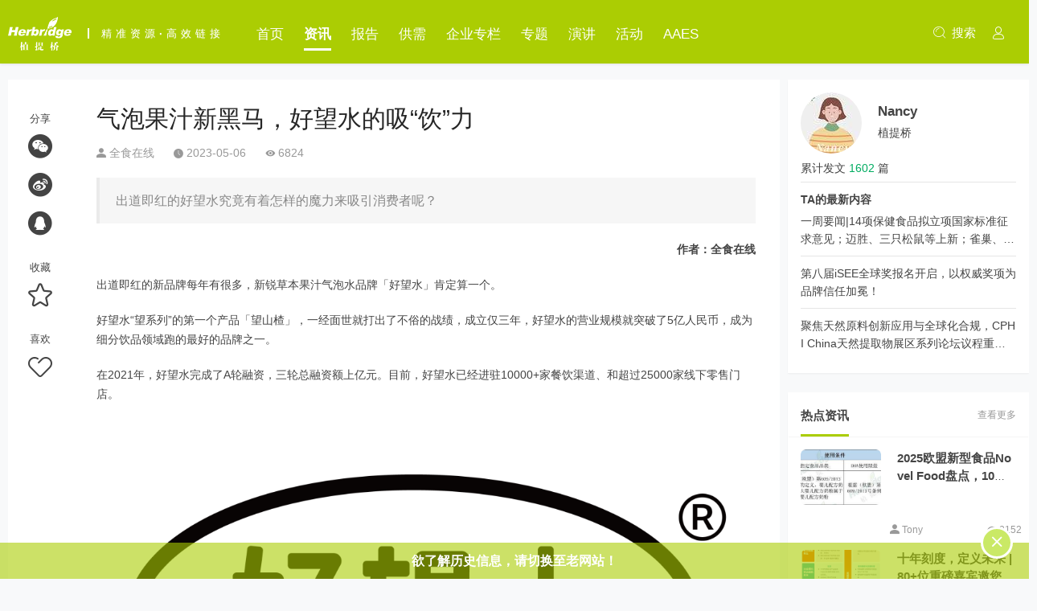

--- FILE ---
content_type: text/html;charset=utf-8
request_url: https://herbridge.com/news/pnhxa0.html
body_size: 14027
content:
<!DOCTYPE html>
<html lang="en">

<head>
    <meta charset="utf-8">
    <title>气泡果汁新黑马，好望水的吸“饮”力-行业洞察-植提桥 - 行业洞察 - 植提桥—精准资源，高效链接</title>
    <meta name="description" content="出道即红的好望水究竟有着怎样的魔力来吸引消费者呢？植提桥—精准资源，高效链接">
    <meta name="keywords" content="新品牌,好望,植提桥">

    <meta http-equiv="X-UA-Compatible" content="IE=edge">
<meta name="viewport" content="width=device-width, initial-scale=1">
<link rel="icon" href="/favicon.ico">


    <link rel="stylesheet" href="/static/default/css/bootstrap.min.css" crossorigin="anonymous">
<link rel="stylesheet" href="/static/default/css/bootstrap-theme.css">

<link rel="stylesheet" href="/static/default/iconfont/iconfont.css">

<link rel="stylesheet" href="/static/default/css/common.css?2022081503">

    <link rel="stylesheet" href="/static/default/css/show.css">

</head>

<body>
    <!-- navbar -->
<header class="navbar navbar-fixed-top main-header">
    <div class="container header-inner">
        <div class="navbar-brand">
            <a class="header-logo" href="/">
                                <img class="logo" alt="植提桥—精准资源，高效链接" src="https://static.herbridge.com/2022/08/05/165969546852713763.png" />
                            </a>
            <div class="info hidden-xs">
                精准资源<strong>·</strong>高效链接
            </div>
        </div>
        <ul class="navbar-menu hidden-xs">
            <li id="navbar-index">
                <a href="/">
                    <div class="navmenu-span">
                        首页
                    </div>
                </a>
            </li>
                        <li id="navbar-news_lists_1">
                <a href="/news/list_news.html">
                    <div class="navmenu-span">
                        资讯                    </div>
                </a>
            </li>
                        <li id="navbar-report">
                <a href="/report/list.html">
                    <div class="navmenu-span">
                        报告                    </div>
                </a>
            </li>
                        <li id="navbar-supply">
                <a href="/supply/list.html">
                    <div class="navmenu-span">
                        供需                    </div>
                </a>
            </li>
                        <li id="navbar-news_lists_26">
                <a href="/news/list_company.html">
                    <div class="navmenu-span">
                        企业专栏                    </div>
                </a>
            </li>
                        <li id="navbar-news_lists_2">
                <a href="/news/list_special.html">
                    <div class="navmenu-span">
                        专题                    </div>
                </a>
            </li>
                        <li id="navbar-news_lists_3">
                <a href="/news/list_speech.html">
                    <div class="navmenu-span">
                        演讲                    </div>
                </a>
            </li>
                        <li id="navbar-news_lists_4">
                <a href="/news/list_activity.html">
                    <div class="navmenu-span">
                        活动                    </div>
                </a>
            </li>
                        <li id="navbar-url__0">
                <a href="https://www.herbaaes.com/">
                    <div class="navmenu-span">
                        AAES                    </div>
                </a>
            </li>
            
        </ul>

        <div class="fr">
            <a href="#" onclick="searchToggle()" class="header-search">
                <span class="xinda-icon icon-search"></span>&nbsp;
                <span class="hidden-sm hidden-xs">搜索</span>
            </a>
                        <div class="navbar-user hidden-sm hidden-xs">
                <a href="/member/login/index.html" class="xinda-icon icon-user"></a>
            </div>
                        <div class="navbar-user visible-xs visible-sm">
                <a id="navMenuBtn" class="xinda-icon icon-menu" data-toggle="collapse" href="#navMenu"
                    aria-expanded="false" aria-controls="navMenu"></a>
            </div>
            <ul id="navMenu" class="collapse navbar-collapse-menu">
                <li id="navbar-index">
                    <a href="/">
                        首页
                    </a>
                </li>
                                <li id="navbar-news_lists_1">
                                        <a data-toggle="collapse" data-parent="#navMenu" href="#submenu-news_lists_1" aria-expanded="false"
                        aria-controls="collapseOne">
                        <span class="fr xinda-icon icon-youjiantou"></span>
                        资讯                    </a>
                    <div id="submenu-news_lists_1" class="panel-collapse collapse submenu">
                                                <a href="/news/list_gysxe6.html">
                            原料快讯                        </a>
                                                <a href="/news/list_cgey0g.html">
                            终端新品                        </a>
                                                <a href="/news/list_agd1vh.html">
                            行业洞察                        </a>
                                                <a href="/news/list_7q92ai.html">
                            法规解读                        </a>
                                                <a href="/news/list_0ctgfj.html">
                            企业专访                        </a>
                                                <a href="/news/list_1u6u2d.html">
                            海外速递                        </a>
                                                <a href="/news/list_m3yj7t.html">
                            精选推荐                        </a>
                                                <div class="clear"></div>
                    </div>
                                    </li>
                                <li id="navbar-report">
                                        <a href="/report/list.html">
                        报告                    </a>
                                    </li>
                                <li id="navbar-supply">
                                        <a href="/supply/list.html">
                        供需                    </a>
                                    </li>
                                <li id="navbar-news_lists_26">
                                        <a data-toggle="collapse" data-parent="#navMenu" href="#submenu-news_lists_26" aria-expanded="false"
                        aria-controls="collapseOne">
                        <span class="fr xinda-icon icon-youjiantou"></span>
                        企业专栏                    </a>
                    <div id="submenu-news_lists_26" class="panel-collapse collapse submenu">
                                                <a href="/news/list_t63b2w.html">
                            原料                        </a>
                                                <a href="/news/list_sf0uz3.html">
                            代工                        </a>
                                                <a href="/news/list_q8wkhk.html">
                            品牌                        </a>
                                                <a href="/news/list_aqc5tv.html">
                            包装                        </a>
                                                <a href="/news/list_4csmhw.html">
                            设备                        </a>
                                                <a href="/news/list_w8udph.html">
                            技术服务                        </a>
                                                <a href="/news/list_2xzya4.html">
                            咨询                        </a>
                                                <a href="/news/list_8tb0gb.html">
                            知识产权                        </a>
                                                <div class="clear"></div>
                    </div>
                                    </li>
                                <li id="navbar-news_lists_2">
                                        <a data-toggle="collapse" data-parent="#navMenu" href="#submenu-news_lists_2" aria-expanded="false"
                        aria-controls="collapseOne">
                        <span class="fr xinda-icon icon-youjiantou"></span>
                        专题                    </a>
                    <div id="submenu-news_lists_2" class="panel-collapse collapse submenu">
                                                <a href="/news/list_zhang.html">
                            张淑丽专栏                        </a>
                                                <a href="/news/list_talk.html">
                            海Talk                        </a>
                                                <a href="/news/list_zhouone.html">
                            每周1原料                        </a>
                                                <div class="clear"></div>
                    </div>
                                    </li>
                                <li id="navbar-news_lists_3">
                                        <a data-toggle="collapse" data-parent="#navMenu" href="#submenu-news_lists_3" aria-expanded="false"
                        aria-controls="collapseOne">
                        <span class="fr xinda-icon icon-youjiantou"></span>
                        演讲                    </a>
                    <div id="submenu-news_lists_3" class="panel-collapse collapse submenu">
                                                <a href="/news/list_aaes.html">
                            AAES                        </a>
                                                <a href="/news/list_ffns.html">
                            FFNS                        </a>
                                                <a href="/news/list_pipashe.html">
                            枇杷社                        </a>
                                                <a href="/news/list_live.html">
                            直播                        </a>
                                                <a href="/news/list_p6fb9l.html">
                            活动                        </a>
                                                <div class="clear"></div>
                    </div>
                                    </li>
                                <li id="navbar-news_lists_4">
                                        <a data-toggle="collapse" data-parent="#navMenu" href="#submenu-news_lists_4" aria-expanded="false"
                        aria-controls="collapseOne">
                        <span class="fr xinda-icon icon-youjiantou"></span>
                        活动                    </a>
                    <div id="submenu-news_lists_4" class="panel-collapse collapse submenu">
                                                <a href="/news/list_hdaaes.html">
                            AAES                        </a>
                                                <a href="/news/list_hdffns.html">
                            FFNS                        </a>
                                                <a href="/news/list_hdpipashe.html">
                            枇杷社                        </a>
                                                <a href="/news/list_saishi.html">
                            赛事                        </a>
                                                <a href="/news/list_hdlive.html">
                            直播                        </a>
                                                <div class="clear"></div>
                    </div>
                                    </li>
                                <li id="navbar-url__0">
                                        <a href="https://www.herbaaes.com/">
                        AAES                    </a>
                                    </li>
                                <li>
                    <a href="/member/member/index.html">
                        用户中心
                    </a>
                </li>
            </ul>
        </div>
    </div>
    <div id="searchWarp" class="container-fluid search-warp" style="display:none">
        <div class="container">
            <form class="search-form" method="get" action="/">
                <input type="hidden" name="m" value="news" />
                <input type="hidden" name="c" value="search" />
                <input type="hidden" name="a" value="index" />
                <input class="form-control" type="text" name="k" required placeholder="请输入关键词" maxlength="60"
                    value="" />
                &nbsp;
                <button type="submit" class="">搜索一下</button>
            </form>
        </div>
    </div>
</header>


    <section class="container-fluid">
        <!-- body -->
        <div id="content-warp" class="container body">
            <!-- row -->
            <div class="row">
                <!-- left -->
                <div class="col-sm-8 col-md-9">
                    <!-- 详情 -->
                    <div class="row content-box">
                        <div class="col-md-1 hidden-sm hidden-xs">
                            <div class="tool-box">
                                <div class="tool-title">
                                    分享
                                </div>
                                <div class="tool-item">
                                    <a href="#" data-url="https://www.herbridge.com/news/pnhxa0.html"
                                        class="xinda-icon share-weixin icon-weixin-fill"></a>
                                </div>
                                <div class="tool-item">
                                    <a href="#" data-url="https://www.herbridge.com/news/pnhxa0.html" data-pic="https://static.herbridge.com/2023/05/06/168333848126403900.png"
                                        data-title="气泡果汁新黑马，好望水的吸“饮”力-行业洞察-植提桥" class="xinda-icon share-weibo icon-weibo"></a>
                                </div>
                                <div class="tool-item">
                                    <a href="#" data-url="https://www.herbridge.com/news/pnhxa0.html" data-pic="https://static.herbridge.com/2023/05/06/168333848126403900.png"
                                        data-title="气泡果汁新黑马，好望水的吸“饮”力-行业洞察-植提桥" data-intro="出道即红的好望水究竟有着怎样的魔力来吸引消费者呢？"
                                        class="xinda-icon share-qq icon-qq-fill"></a>
                                </div>
                                <div class="tool-title">
                                    收藏
                                </div>
                                <div class="tool-item">
                                    <a href="#" data-type="news" data-id="795"
                                        class="xinda-icon favBtn icon-fav"></a>
                                </div>
                                <div class="tool-title">
                                    喜欢
                                </div>
                                <div class="tool-item">
                                    <a href="#" data-type="news" data-id="795"
                                        class="xinda-icon likeBtn icon-like"></a>
                                </div>
                            </div>
                        </div>
                        <div class="col-md-11">
                            <div class="content">
                                <div class="title">气泡果汁新黑马，好望水的吸“饮”力</div>
                                <div class="bar">
                                                                        <span class="item">
                                        <span class="xinda-icon icon-user-fill"></span>
                                        全食在线                                    </span>
                                                                        <span class="item">
                                        <span class="xinda-icon icon-time"></span>
                                        2023-05-06                                    </span>
                                    <span class="item">
                                        <span class="xinda-icon icon-eye"></span>
                                        6824                                    </span>
                                </div>
                                <div class="tag">
                                                                    </div>
                                <div class="intro">
                                    <blockquote>
                                        出道即红的好望水究竟有着怎样的魔力来吸引消费者呢？                                    </blockquote>
                                </div>
                                <div class="info">
                                                                                                        </div>
                                                                <div class="main">
                                    <p style="margin-top: 20px; margin-bottom: 20px; line-height: 1.75em; text-align: right;"><strong>作者：全食在线</strong></p><p style="margin-top: 20px; margin-bottom: 20px; line-height: 1.75em;">出道即红的新品牌每年有很多，新锐草本果汁气泡水品牌「好望水」肯定算一个。</p><p style="margin-top: 20px; margin-bottom: 20px; line-height: 1.75em;">好望水“望系列”的第一个产品「望山楂」，一经面世就打出了不俗的战绩，成立仅三年，好望水的营业规模就突破了5亿人民币，成为细分饮品领域跑的最好的品牌之一。</p><p style="margin-top: 20px; margin-bottom: 20px; line-height: 1.75em;">在2021年，好望水完成了A轮融资，三轮总融资额上亿元。目前，好望水已经进驻10000+家餐饮渠道、和超过25000家线下零售门店。</p><p><br/></p><p style="margin-top: 20px; margin-bottom: 20px; line-height: 1.75em; text-align: center;"><img src="https://static.herbridge.com/2023/05/06/168333847132623808.png" /></p><p><br/></p><p style="margin-top: 20px; margin-bottom: 20px; line-height: 1.75em;">好望水是一个草本植物创新饮料品牌，创立于2018年，意为“给予生活美好的希望”，是上海肆望有限公司旗下的饮料矩阵品牌。好望水主打“新草本熬制气泡果汁饮品”系列，以新式草本气泡果汁品牌为定位，宣称采用传统原果熬制工艺，制作不添加防腐剂、香精、色素，拥有望山楂、望杏福、望桃花、望梅好、望柠萌等知名气泡果汁产品。</p><p style="margin-top: 20px; margin-bottom: 20px; line-height: 1.75em;">好望水的每一份果汁，都有一张十分“干净”的配料表，除了水、冰糖、二氧化碳气泡，和熬制所需的水果、草本植物之外，不添加任何代糖、色素、防腐剂等添加剂，保证天然、健康的品质和纯净的口感。</p><p style="margin-top: 20px; margin-bottom: 20px; line-height: 1.75em;">那么出道即红的好望水究竟有着怎样的魔力来吸引消费者呢？</p><p style="margin-top: 20px; margin-bottom: 20px; line-height: 1.75em; text-align: center;"><span style="color: #76923C;"><strong><span style="font-size: 16px;">01 炒热的气泡水</span></strong></span></p><p><br/></p><p style="margin-top: 20px; margin-bottom: 20px; line-height: 1.75em; text-align: center;"><img src="https://static.herbridge.com/2023/05/06/168333847258361796.png" /></p><p><br/></p><p style="margin-top: 20px; margin-bottom: 20px; line-height: 1.75em;">所谓气泡水是在压力下注入二氧化碳气体的饮用水，随着饮料的健康化趋势逐渐明显，高糖分的传统碳酸饮料增长乏力，相应的，以气泡水为基础，各大品牌从产品设计的角度在产品口味上进行不断升级创新，气泡水正在逐渐成为碳酸饮料市场的支柱产品。</p><p style="margin-top: 20px; margin-bottom: 20px; line-height: 1.75em;">从市场分类来看，气泡水当中气的来源有两种，一种是来自天然，一种是人工加气，通过二氧化碳池压入水中。</p><p><br/></p><p style="margin-top: 20px; margin-bottom: 20px; line-height: 1.75em; text-align: center;"><img src="https://static.herbridge.com/2023/05/06/168333847399946030.png" /></p><p><br/></p><p style="margin-top: 20px; margin-bottom: 20px; line-height: 1.75em;">例如天然气泡矿泉水因为源自天然，一个品牌应该只有一个水源/气源，所以价格贵些，这时就有了相对便宜的替代品，也就是普通水中冲入二氧化碳形成的气泡水，而目前市场上消费者认识程度更多的则主要是苏打气泡水。</p><p style="margin-top: 20px; margin-bottom: 20px; line-height: 1.75em;">相比于传统碳酸饮料而言，目前市场上主要的气泡水饮料都宣传自己“无糖”或者“低糖”，特别是对注重控制体重的女性而言，这种低糖分且带有创新混搭口味的饮料符合当下年轻人追求新奇的口味偏好。</p><p style="margin-top: 20px; margin-bottom: 20px; line-height: 1.75em;">以元气森林为代表的气泡水饮料以多口味、无负担、弱风味、重触感的定位填补起高糖分重口感的碳酸饮料与瓶装水之间的空白，成为模糊二者边界的新式饮品代表之一，前不久更是推出“元气森林可乐”这一产品。</p><p style="margin-top: 20px; margin-bottom: 20px; line-height: 1.75em;">随着气泡水、0糖等概念被热炒，自2020年开始，竞争对手们如雨后春笋一般涌现，市场份额也逐渐被入局者蚕食。据不完全统计，短短2—3年间，多达上百家茶饮类企业入局气泡水，其中不乏可口可乐、百事可乐、雀巢、农夫山泉、伊利等一线头部品牌。</p><p style="margin-top: 20px; margin-bottom: 20px; line-height: 1.75em;">不少品牌都来瓜分这个有限的市场。</p><p><br/></p><p style="margin-top: 20px; margin-bottom: 20px; line-height: 1.75em; text-align: center;"><img src="https://static.herbridge.com/2023/05/06/168333847395712828.png" /></p><p><br/></p><p style="margin-top: 20px; margin-bottom: 20px; line-height: 1.75em;">相比之下，气泡水后起之秀好望水似乎有些欠缺存在感。不过，这并不影响好望水受到资本的青睐。据多家媒体报道称，2021年6月，新式草本果汁气泡水品牌“好望水”完成A轮融资，由黑蚁资本领投，不二资本和老股东华创、德迅跟投，本轮所融资金将用于人才招募、产品研发、新建工厂以及品牌建设等。</p><p style="margin-top: 20px; margin-bottom: 20px; line-height: 1.75em;">主打“新草本熬制气泡果汁饮品”系列的好望水正是乘着这股被炒热的气泡水之风而上，开始了它的乘风破浪。</p><p style="margin-top: 20px; margin-bottom: 20px; line-height: 1.75em; text-align: center;"><span style="font-size: 16px; color: #76923C;"><strong>02 佐餐的定位</strong></span></p><p><br/></p><p style="margin-top: 20px; margin-bottom: 20px; line-height: 1.75em; text-align: center;"><img src="https://static.herbridge.com/2023/05/06/168333847453488989.png" /></p><p><br/></p><p style="margin-top: 20px; margin-bottom: 20px; line-height: 1.75em;">据统计，每年中国餐饮业的饮料消费额超过550亿美元，佐餐市场成长推力足且市场规模大，因而也成为了各大饮料品牌必争之地，通过销售其产品给餐厅，可以更加贴合其产品的优势与卖点，满足消费者“解辣、解油腻、消食”等潜在需求。</p><p style="margin-top: 20px; margin-bottom: 20px; line-height: 1.75em;">当年，江小白凭借着「将白酒卖给年轻人」这一细分市场切口，避开了传统白酒的竞争红海。好望水“有样学样”，卡位佐餐市场，避开元气森林的锋芒。</p><p><br/></p><p style="margin-top: 20px; margin-bottom: 20px; line-height: 1.75em; text-align: center;"><img src="https://static.herbridge.com/2023/05/06/168333847450158252.jpg" /></p><p><br/></p><p style="margin-top: 20px; margin-bottom: 20px; line-height: 1.75em;">在好望水入局的时刻，它前有元气森林，领跑在天猫、京东等多个电商平台，长期位列饮品类销量第一；后有可口可乐、百事可乐、农夫山泉等大厂商入局，行业竞争已经日渐激烈，想要成功突围，只能剑走偏锋。</p><p style="margin-top: 20px; margin-bottom: 20px; line-height: 1.75em;">作为餐桌上的常客，碳酸饮料翻腾的气泡带来的极致快感，使其地位一直无人能及。好望水厉害的一点就在于，它把握住了这一市场缝隙，避开了与元气森林等气泡水品牌的的正面交锋，找到了自己的战略基点。</p><p><br/></p><p style="margin-top: 20px; margin-bottom: 20px; line-height: 1.75em; text-align: center;"><img src="https://static.herbridge.com/2023/05/06/168333847596277603.jpg" /></p><p><br/></p><p style="margin-top: 20px; margin-bottom: 20px; line-height: 1.75em;">据了解，好望水目前已与谭鸭血、贤合庄、小龙坎、大肆撸串、仟吉、花家怡园、乐乐茶等餐饮品牌建立了合作关系。好望水一直将面向B端的餐饮渠道视为自己的独特优势，并因此起家。</p><p style="margin-top: 20px; margin-bottom: 20px; line-height: 1.75em;">与元气森林等市面上大部分的气泡水产品不同，好望水立志成为中国的「草本健康快乐水」，在气泡饮料中加入了山楂、杨梅、杏子、桃子等水果，以及乌梅、洛神花、陈皮等草本食材，在兼顾快感的同时，进一步强化了其健康属性。</p><p><br/></p><p style="margin-top: 20px; margin-bottom: 20px; line-height: 1.75em; text-align: center;"><img src="https://static.herbridge.com/2023/05/06/168333847692095814.png" /></p><p><br/></p><p style="margin-top: 20px; margin-bottom: 20px; line-height: 1.75em;">作为中国传统风味饮品，好望水始终立志于探索中国文化。好望水邀请北方国宴大师、米其林推荐餐厅主厨、上海本帮菜非遗传承人等星厨一起探索中国味道，并与人民日报旗下数字传播媒体联合打造纪录片《还好有中餐》。</p><p style="margin-top: 20px; margin-bottom: 20px; line-height: 1.75em;">在杭州/成都/上海/深圳/苏州，好望水更联合了多城百家餐饮店，定制活动联名望山楂套餐，将与纪录片《还好有中餐》同步推出。</p><p><br/></p><p style="margin-top: 20px; margin-bottom: 20px; line-height: 1.75em; text-align: center;"><img src="https://static.herbridge.com/2023/05/06/168333847780537146.png" /></p><p><br/></p><p style="margin-top: 20px; margin-bottom: 20px; line-height: 1.75em;">好望水以“消食解腻”的痛点切入，选用了市场接受度高、酸甜解腻的山楂果品，采用传统的原果熬制工艺，在保留山楂独特味道的同时增添沙口感，成功将望山楂推向全国的餐饮店，一举成名。</p><p style="margin-top: 20px; margin-bottom: 20px; line-height: 1.75em;">据品牌方透露，目前在餐饮终端暂无一款消食解腻的头部品牌占据年轻消费者心智，因此望山楂在餐饮渠道的潜力值得广大经销商期待。</p><p style="margin-top: 20px; margin-bottom: 20px; line-height: 1.75em;">在佐餐渠道上，好望水有着自己独特的优势在。</p><p style="margin-top: 20px; margin-bottom: 20px; line-height: 1.75em; text-align: center;"><span style="color: #76923C; font-size: 16px;"><strong>03 被选择的好望水</strong></span></p><p><br/></p><p style="margin-top: 20px; margin-bottom: 20px; line-height: 1.75em; text-align: center;"><img src="https://static.herbridge.com/2023/05/06/168333847762253662.png" /></p><p><br/></p><p style="margin-top: 20px; margin-bottom: 20px; line-height: 1.75em;">作为一款主打东方草本气泡果汁的植物饮料品牌，「好望水」将天然草本与健康理念融入饮料，传统东方草本植物精粹，依托现代化的生产工艺，带给了消费者更自然、更健康的消费体验。</p><p style="margin-top: 20px; margin-bottom: 20px; line-height: 1.75em;">好望水的「望」字，意为希望、期望，与好望水「美好的事情会发生」的核心价值观高度契合，因此，他们将品牌命名为「好望水」，并围绕「望」字，命名了一系列产品。</p><p><br/></p><p style="margin-top: 20px; margin-bottom: 20px; line-height: 1.75em; text-align: center;"><img src="https://static.herbridge.com/2023/05/06/168333847860279539.png" /></p><p><br/></p><p style="margin-top: 20px; margin-bottom: 20px; line-height: 1.75em;">整体产品包装打造上也独具差异化，从一众气泡饮产品中脱颖而出。采用带有拉环的玻璃瓶，搭配不同口味调配出的不同颜色的饮品，呈现效果颜值高，产品显得更有质感，增加产品的打卡属性。</p><p style="margin-top: 20px; margin-bottom: 20px; line-height: 1.75em;">在产品包装上，好望水「望系列」以玻璃瓶装和铝罐装为主，瓶贴和瓶身采用海报式设计，在白底国风彩绘上书写望山楂、望桃花等产品名。这样的瓶身设计，让消费者即便是在很远的地方，也能够清晰辨识出来。</p><p style="margin-top: 20px; margin-bottom: 20px; line-height: 1.75em;">毛笔书法的形式放大呈现产品名，更加聚焦有冲击的视觉感受，并且形成品牌标志性的视觉锤，加深用户认知和品牌产品记忆。</p><p><br/></p><p style="margin-top: 20px; margin-bottom: 20px; line-height: 1.75em; text-align: center;"><img src="https://static.herbridge.com/2023/05/06/168333847953476172.png" /></p><p><br/></p><p style="margin-top: 20px; margin-bottom: 20px; line-height: 1.75em;">在产品命名上，好望水「望」系列有「望杏福、望桃花、望梅好」等一系列产品名，运用谐音的方式，找寻到了存在与汉语言文化中的语言印章，让词语拥有了图形一般的识别能力，既传递了产品特性，又暗含着各种美好期待。</p><p style="margin-top: 20px; margin-bottom: 20px; line-height: 1.75em;">品牌起步阶段便基于核心理念一开始就锁定引领美好生活方式的意见领袖人群进行种草铺排奠定品牌气质，博主圈、模特圈、编辑圈、设计圈、民宿圈的ugc，强化品牌的生活方式属性。</p><p style="margin-top: 20px; margin-bottom: 20px; line-height: 1.75em;">并持续围绕美好生活的核心理念打造营销活动。例如：好望水城市浪漫计划—应急玫瑰，通过为生活增添小惊喜的概念传达美好生活的理念。</p><p><br/></p><p style="margin-top: 20px; margin-bottom: 20px; line-height: 1.75em; text-align: center;"><img src="https://static.herbridge.com/2023/05/06/168333847977547272.png" /></p><p><br/></p><p style="margin-top: 20px; margin-bottom: 20px; line-height: 1.75em;">根据CBNDATA《年轻人养生消费趋势报告》，传统食材新吃法是年轻群体喜爱的养生方式，好望水精准锁定客群：工作繁忙，饮食不规律饮食杂，追求口味和健康的消费群体，比如追求健康养生的Z世代年轻客群，及24—35岁白领、精致妈妈群体。做满足这部分群体口味与健康并重的需求的产品，作为打开市场的突破口。</p><p><br/></p><p style="margin-top: 20px; margin-bottom: 20px; line-height: 1.75em; text-align: center;"><img src="https://static.herbridge.com/2023/05/06/168333848014065855.png" /></p><p><br/></p><p style="margin-top: 20px; margin-bottom: 20px; line-height: 1.75em;">可视化的是，好望水在产品、品牌、渠道、营销玩法等方面都有了自己与众不同的路子，产品瞄准痛点和需求进行差异化的价值创新，打造“草本气泡饮”，锁定佐餐饮品的定位，深耕场景。</p><p style="margin-top: 20px; margin-bottom: 20px; line-height: 1.75em;">好望水很好的将产品与品牌建立强关联，并做足品牌价值，使得好望水不仅能让产品在一时做爆，更能让品牌稳定的进行长线耕耘。</p><p style="margin-top: 20px; margin-bottom: 20px; line-height: 1.75em;">对于好望水，我们是看好的，也许下次再写到好望水时，或许我们要从另一个顶尖视角切入。</p><p style="box-sizing: border-box; margin-top: 0px; margin-bottom: 5px; padding: 0px; color: rgb(68, 68, 68); white-space: normal; background-color: rgb(255, 255, 255); line-height: 1.75em; text-indent: 2em; text-align: left;"><span style="box-sizing: border-box; text-indent: 2em; color: #7F7F7F;">本文为全食在线</span><span style="box-sizing: border-box; color: #7F7F7F; text-indent: 0em;">原创</span><span style="box-sizing: border-box; text-indent: 2em; color: #7F7F7F;">，转载请联系出处，</span><a href="https://mp.weixin.qq.com/s/I1KYy50XIBk_J2XTFlsI-A" target="_blank" title="气泡果汁新黑马，好望水的吸“饮”力">点击看原文。</a></p><p style="box-sizing: border-box; margin-top: 0px; margin-bottom: 0px; padding: 0px; color: rgb(68, 68, 68); white-space: normal; background-color: rgb(255, 255, 255); text-align: left; text-indent: 2em;"><br/></p><p style="text-align: center;"><img src="https://static.herbridge.com/2022/11/29/166968794160617317.png" /></p><p><br/></p><p style="box-sizing: border-box; margin-top: 0px; margin-bottom: 0px; padding: 0px; color: rgb(68, 68, 68); white-space: normal; text-indent: 2em; background-color: rgb(255, 255, 255); text-align: left;"><strong style="box-sizing: border-box;"><span style="box-sizing: border-box; color: #76923C; font-size: 18px;">关注公众号</span></strong></p><p style="box-sizing: border-box; margin-top: 0px; margin-bottom: 0px; padding: 0px; color: rgb(68, 68, 68); white-space: normal; background-color: rgb(255, 255, 255); text-align: left; text-indent: 2em;"><br/></p><p style="text-align: center;"><img src="https://static.herbridge.com/2022/11/29/166968796335298689.png" /></p><p><br/></p><p><br/></p>                                </div>
                            </div>
                            <div class="panel-footer content-footer-bar visible-sm visible-xs">
                                <span class="item">
                                    <a href="#" data-type="news" data-id="795"
                                        class="xinda-icon likeBtn icon-like"></a>
                                    喜欢
                                </span>
                                <span class="item">
                                    <a href="#" data-type="news" data-id="795"
                                        class="xinda-icon favBtn icon-fav"></a>
                                    收藏
                                </span>
                                <span class="item">
                                    分享至：
                                    <a href="#" data-url="https://www.herbridge.com/news/pnhxa0.html"
                                        class="xinda-icon share-weixin icon-weixin-fill" style="font-size:18px"></a>
                                    &nbsp; &nbsp;
                                    <a href="#" data-url="https://www.herbridge.com/news/pnhxa0.html" data-pic="https://static.herbridge.com/2023/05/06/168333848126403900.png"
                                        data-title="气泡果汁新黑马，好望水的吸“饮”力-行业洞察-植提桥" class="xinda-icon share-weibo icon-weibo"
                                        style="font-size:18px"></a>
                                    &nbsp; &nbsp;
                                    <a href="#" data-url="https://www.herbridge.com/news/pnhxa0.html" data-pic="https://static.herbridge.com/2023/05/06/168333848126403900.png"
                                        data-title="气泡果汁新黑马，好望水的吸“饮”力-行业洞察-植提桥" data-intro="出道即红的好望水究竟有着怎样的魔力来吸引消费者呢？"
                                        class="xinda-icon share-qq icon-qq-fill" style="font-size:18px"></a>
                                </span>
                            </div>
                        </div>
                    </div>
                    <!-- /详情 -->
                    <!-- 发表评论 PC -->
                    <div class="hidden-xs">
                        <div class="panel comment-warp">
        <div class="panel-body">
        <div class="comment-disabled">
            <div class="comment-disabled-info">
                请发表您的意见（游客无法评论，请先 <a href="/member/login/index.html">登录</a> or <a
                    href="/member/register/index.html">注册</a>）
            </div>
        </div>
    </div>
    </div>

                    </div>
                    <!-- /发表评论 -->
                    <!-- 评论列表 PC -->
                    <div class="panel comment-warp hidden-xs">
                        <div class="panel-heading">
                            评论
                        </div>
                        <div id="comments-lists" class="panel-body">
                            <div class="comment-item clear">
    <div class="comment-notice">
        暂时没有评论
    </div>
</div>

                        </div>
                    </div>

                    <!-- /评论列表 -->
                </div>
                <!-- /left -->
                <!-- right -->
                <div class="col-sm-4 col-md-3">
                    <div style="height: 15px;" class="visible-xs"></div>
                    <div class="affixWarp">
                        <div id="affixBox">
                            <!-- 用户面板 -->
                            <div id="news-userinfo">

                            </div>
                            <!-- /用户面板 -->
                            <!-- 热点资讯 -->
                            <div class="panel">
    <div class="panel-heading">
        <div class="title-bottom">
            热点资讯
        </div>
        <cite class="more">
            <a href="/news/list_news.html">
                查看更多
            </a>
        </cite>
    </div>
    <div class="panel-body">
                <div class="row list-inner list-side">
            <div class="col-lg-5 ">
                <div class="thumb">
                    <a href="/news/d6e61ai.html">
                                                <img src="https://static.herbridge.com/2026/01/16/176852811592533229.jpg?imageView2/1/w/268/h/185/q/80/interlace/1" alt="" class="img-rounded" />
                                            </a>
                </div>
            </div>
            <div class="col-lg-7 ">
                <div class="subject">
                    <div class="title">
                        <h6 class="line-2">
                            <a href="/news/d6e61ai.html">
                                2025欧盟新型食品Novel Food盘点，10款创新原料与行业趋势                            </a>
                        </h6>
                    </div>
                </div>
            </div>
            <div class="info">
                <span>
                    <span class="xinda-icon icon-user-fill"></span>
                    Tony                </span>
                <span class="date fr">
                    <span class="xinda-icon icon-eye"></span>
                    2152                </span>
            </div>
        </div>
                <div class="row list-inner list-side">
            <div class="col-lg-5 ">
                <div class="thumb">
                    <a href="/news/7dvfsw.html">
                                                <img src="https://static.herbridge.com/2026/01/16/176852682533760250.png?imageView2/1/w/268/h/185/q/80/interlace/1" alt="" class="img-rounded" />
                                            </a>
                </div>
            </div>
            <div class="col-lg-7 ">
                <div class="subject">
                    <div class="title">
                        <h6 class="line-2">
                            <a href="/news/7dvfsw.html">
                                十年刻度，定义未来 | 80+位重磅嘉宾邀您齐聚上海InnoCosme 2026，解码细胞再生，共筑功效产品新高地！                            </a>
                        </h6>
                    </div>
                </div>
            </div>
            <div class="info">
                <span>
                    <span class="xinda-icon icon-user-fill"></span>
                    个护前沿                </span>
                <span class="date fr">
                    <span class="xinda-icon icon-eye"></span>
                    2143                </span>
            </div>
        </div>
                <div class="row list-inner list-side">
            <div class="col-lg-5 ">
                <div class="thumb">
                    <a href="/news/1l9rm4.html">
                                                <img src="https://static.herbridge.com/2026/01/15/176844024264922703.jpg?imageView2/1/w/268/h/185/q/80/interlace/1" alt="" class="img-rounded" />
                                            </a>
                </div>
            </div>
            <div class="col-lg-7 ">
                <div class="subject">
                    <div class="title">
                        <h6 class="line-2">
                            <a href="/news/1l9rm4.html">
                                美国新版膳食指南公布，聚焦高蛋白、肠道健康，拒绝添加糖                            </a>
                        </h6>
                    </div>
                </div>
            </div>
            <div class="info">
                <span>
                    <span class="xinda-icon icon-user-fill"></span>
                    Cici                </span>
                <span class="date fr">
                    <span class="xinda-icon icon-eye"></span>
                    2180                </span>
            </div>
        </div>
            </div>
</div>
<!-- /热点资讯 -->

<div class="panel">
    <div class="panel-heading">
        <div class="title-bottom">
            专题
        </div>
        <cite class="more">
            <a href="/news/list_special.html">查看更多</a>
        </cite>
    </div>
    <div class="panel-body">
                <div class="row list-inner list-side">
            <div class="col-lg-5 ">
                <div class="thumb">
                    <a href="/news/bwwlbu.html">
                                                <img src="https://static.herbridge.com/2023/06/02/168567251592636354.jpg?imageView2/1/w/268/h/185/q/80/interlace/1" alt="" class="img-rounded" />
                                            </a>
                </div>
            </div>
            <div class="col-lg-7 ">
                <div class="subject">
                    <div class="title">
                        <h6 class="line-2">
                            <a href="/news/bwwlbu.html">
                                23年1月寄语：光一直都在，让我们一起全力向前                            </a>
                        </h6>
                    </div>
                </div>
            </div>
            <div class="info">
                <span>
                    <span class="xinda-icon icon-user-fill"></span>
                    植提桥                </span>
                <span class="date fr">
                    <span class="xinda-icon icon-eye"></span>
                    37839                </span>
            </div>
        </div>
                <div class="row list-inner list-side">
            <div class="col-lg-5 ">
                <div class="thumb">
                    <a href="/news/j9o2fa.html">
                                                <img src="https://static.herbridge.com/2023/06/02/168567234941115670.jpg?imageView2/1/w/268/h/185/q/80/interlace/1" alt="" class="img-rounded" />
                                            </a>
                </div>
            </div>
            <div class="col-lg-7 ">
                <div class="subject">
                    <div class="title">
                        <h6 class="line-2">
                            <a href="/news/j9o2fa.html">
                                23年2月寄语：新时代的“语境”                            </a>
                        </h6>
                    </div>
                </div>
            </div>
            <div class="info">
                <span>
                    <span class="xinda-icon icon-user-fill"></span>
                    植提桥                </span>
                <span class="date fr">
                    <span class="xinda-icon icon-eye"></span>
                    36737                </span>
            </div>
        </div>
                <div class="row list-inner list-side">
            <div class="col-lg-5 ">
                <div class="thumb">
                    <a href="/news/8u8534.html">
                                                <img src="https://static.herbridge.com/2023/06/02/168567190398625737.jpg?imageView2/1/w/268/h/185/q/80/interlace/1" alt="" class="img-rounded" />
                                            </a>
                </div>
            </div>
            <div class="col-lg-7 ">
                <div class="subject">
                    <div class="title">
                        <h6 class="line-2">
                            <a href="/news/8u8534.html">
                                23年3月寄语：新的时代来了                            </a>
                        </h6>
                    </div>
                </div>
            </div>
            <div class="info">
                <span>
                    <span class="xinda-icon icon-user-fill"></span>
                    植提桥                </span>
                <span class="date fr">
                    <span class="xinda-icon icon-eye"></span>
                    36290                </span>
            </div>
        </div>
            </div>
</div>
<!-- /热点资讯 -->

                        </div>
                    </div>
                </div>
                <!-- /right -->
                <div class="col-xs-12 visible-xs">
                    <!-- 发表评论 手机 -->
                    <div class="panel comment-warp">
        <div class="panel-body">
        <div class="comment-disabled">
            <div class="comment-disabled-info">
                请发表您的意见（游客无法评论，请先 <a href="/member/login/index.html">登录</a> or <a
                    href="/member/register/index.html">注册</a>）
            </div>
        </div>
    </div>
    </div>

                    <!-- /发表评论 -->
                    <!-- 评论列表 手机 -->
                    <div class="panel comment-warp">
                        <div class="panel-heading">
                            评论
                        </div>
                        <div id="comments-lists" class="panel-body">
                            <div class="comment-item clear">
    <div class="comment-notice">
        暂时没有评论
    </div>
</div>

                        </div>
                    </div>

                    <!-- /评论列表 -->
                </div>
            </div>
            <!-- /row -->
        </div>
        <!-- body -->
    </section>


    <footer>
    <!-- container-fluid -->
    <div class="container-fluid footer">
        <!-- container -->
        <div class="container footer-warp">
            <div class="row">
                <div class="col-md-6">
                    <div class="footer-logo">
                        <div class="fl">
                            <img src="/static/default/img/footer-logo.png" />
                        </div>
                        <div class="fl footer-icon">
                            <a href="#">
                                <span class="xinda-icon icon-weixin-fill share-weixin" data-postion="top"
                                    data-codeurl="/static/default/img/kefu.jpg"></span>
                            </a>
                            <a href="https://weibo.com/p/1006062409958151" target="_blank">
                                <span class="xinda-icon icon-weibo"></span>
                            </a>
                            <a href="mailto:zxh@herbridge.com">
                                <span class="xinda-icon icon-email-fill"></span>
                            </a>
                        </div>
                        <div class="clear"></div>
                    </div>
                    <div style="margin-top: 20px;">
                        植提桥创新科技咨询（西安）有限公司成立于2008年，是专注天然健康行业产品升级、助推天然产品企业链接、创新、发展的媒体平台。                    </div>
                    <div style="margin-top: 30px;">
                        <p>
                            <span class="xinda-icon icon-location"></span>
                            地址： 西安市高新区锦业路69号创业研发园C区瞪羚谷F506室                        </p>
                        <p>
                            <span class="xinda-icon icon-tel"></span>
                            电话：029-88814264                        </p>
                        <p>
                            <span class="xinda-icon icon-email"></span>
                            邮箱：zxh@herbridge.com                        </p>
                    </div>
                </div>
                <div class="col-md-6">
                    <div class="row" style="margin-top: 70px;">
                        <div class="col-xs-4 left-line footer-menu center" style="height: 150px;">
                            <ul>
                                                                <li>
                                    <a href="/page/about.html">
                                        关于我们                                    </a>
                                </li>
                                                                <li>
                                    <a href="/page/linkus.html">
                                        联系我们                                    </a>
                                </li>
                                                                <li>
                                    <a href="/page/3.html">
                                        加入我们                                    </a>
                                </li>
                                                                <li>
                                    <a href="/page/shangwu.html">
                                        商务合作                                    </a>
                                </li>
                                                                <li>
                                    <a href="/page/meiti.html">
                                        媒体合作                                    </a>
                                </li>
                                                            </ul>
                        </div>
                        <div class="col-xs-4 left-line center">
                            <h3 class="footer-title">微信公众号</h3>
                            <img src="/static/default/img/dingyuehao.jpg" width="120" height="120" />
                        </div>
                        <div class="col-xs-4 left-line center">
                            <h3 class="footer-title">小程序二维码</h3>
                            <img src="/static/default/img/minicode.jpg" width="120" height="120" />
                        </div>
                    </div>

                </div>

            </div>
        </div>
        <!-- /container -->
        <div class="footer-bar">
            <div class="container">
                <p class="copyright-menu hidden-xs">
                                        <span>
                        <a href="/page/copyright.html">
                            版权声明                        </a>
                    </span>
                                        <span>
                        <a href="/page/agreement.html">
                            用户协议                        </a>
                    </span>
                                        <span>
                        <a href="/page/privacy.html">
                            隐私政策                        </a>
                    </span>
                                        <span>
                        <a href="http://beian.miit.gov.cn/" target="_blank" rel="nofollow">陕ICP备14009003号-3</a>
                    </span>
                    <span>
                        技术支持：<a href="http://www.xcwl.com/" target="_blank">欣创网络</a>
                    </span>
                </p>
                <p class="copyright-menu visible-xs">
                                        <span>
                        <a href="/page/copyright.html">
                            版权声明                        </a>
                    </span>
                                        <span>
                        <a href="/page/agreement.html">
                            用户协议                        </a>
                    </span>
                                        <span>
                        <a href="/page/privacy.html">
                            隐私政策                        </a>
                    </span>
                                    </p>
                <p class="copyright-menu visible-xs">
                    <span>
                        <a href="http://beian.miit.gov.cn/" target="_blank" rel="nofollow">陕ICP备14009003号-3</a>
                    </span>
                    <span>
                        技术支持：<a href="http://www.xcwl.com/" target="_blank">欣创网络</a>
                    </span>
                </p>
                <!-- <p>
                    <a href="http://beian.miit.gov.cn/" target="_blank" rel="nofollow">陕ICP备14009003号-3</a>
                    &nbsp;&nbsp;&nbsp;&nbsp;
                    技术支持：<a href="http://www.xcwl.com/" target="_blank">欣创网络</a>
                </p> -->
                <p>
                    © Copyright 2017~2023 植提桥创新科技咨询（西安）有限公司 All Right Reserved
                </p>
            </div>
        </div>
    </div>
    <!-- /container-fluid -->
</footer>
<div class="visible-xs footer-blank"></div>
<footer class="visible-xs footer-fix-bar">
    <a id="tabbar-index" href="/" class="footer-item">
        <span class="xinda-icon icon-home"></span>
        <br />
        <span class="footer-item-text">
            首页
        </span>
    </a>
    <a id="tabbar-news_lists_1" href="/news/list_news.html" class="footer-item">
        <span class="xinda-icon icon-zixun"></span>
        <br />
        <span class="footer-item-text">
            资讯
        </span>
    </a>
    <a id="tabbar-supply" href="/supply/supply/lists.html" class="footer-item">
        <span class="xinda-icon icon-gongxu"></span>
        <br />
        <span class="footer-item-text">
            供需
        </span>
    </a>
    <a id="tabbar-report" href="/report/report/lists.html" class="footer-item">
        <span class="xinda-icon icon-baogao"></span>
        <br />
        <span class="footer-item-text">
            报告
        </span>
    </a>
    <a id="tabbar-member" href="/member/member/index.html" class="footer-item">
        <span class="xinda-icon icon-user"></span>
        <br />
        <span class="footer-item-text">
            我的
        </span>
    </a>
</footer>
<script charset="UTF-8" id="LA_COLLECT" src="//sdk.51.la/js-sdk-pro.min.js"></script>
<script>LA.init({id:"JoWJTmVjo5GkHXbG",ck:"JoWJTmVjo5GkHXbG",autoTrack:true})</script>
<div id="footerTips">
    <span class="xinda-icon icon-close"></span>
    <a href="http://old.herbridge.com/" target="_blank" nofollow>
        欲了解历史信息，请切换至老网站！
    </a>
</div>


</body>

<script src=" /static/default/js/jquery.min.js"></script>
<script src=" /static/default/js/bootstrap.min.js"></script>
<script src="/static/default/js/layer/layer.js"></script>
<script src=" /static/default/js/cookie.js"></script>

<script src="/static/default/js/xcwl.js"></script>
<script src="/static/default/js/stickySidebar.js"></script>
<script>
    // 分享按钮
    function shareWeixin() {
        var dom = $(".share-weixin")
        var postion = dom.data('postion')
        var url = encodeURIComponent(dom.data('url'))
        var codeurl = dom.data('codeurl')
        var qrcodeServer = codeurl ? codeurl : "/public/qrcode" + url

        postion = postion ? postion : 'bottom'
        // console.log(postion)
        dom.popover({
            html: true,
            container: 'body',
            trigger: 'hover focus',
            content: `<img src="${qrcodeServer}" width="170px" height="170px"/>`,
            placement: postion,
            delay: { show: 500, hide: 100 }
        })
    }

    function shareWeibo() {
        var dom = $(".share-weibo")
        var url = encodeURIComponent(dom.data('url'))
        var pic = encodeURIComponent(dom.data('pic'))

        var title = dom.data('title')
        var href = `https://service.weibo.com/share/share.php?title=${title}&url=${url}&pics=${pic}`
        dom.attr('href', href)
        dom.attr('target', '_blank')
    }

    function shareQq() {
        var dom = $(".share-qq")
        var url = encodeURIComponent(dom.data('url'))
        var pic = encodeURIComponent(dom.data('pic'))
        var title = dom.data('title')
        var intro = dom.data('intro')
        var href = ` https://sns.qzone.qq.com/cgi-bin/qzshare/cgi_qzshare_onekey?title=${title}&url=${url}&pics=${pic}&desc=${intro}`
        dom.attr('href', href)
        dom.attr('target', '_blank')
    }

    function searchToggle() {
        $("#searchWarp").toggle()
    }

    $.when($.ready).then(function () {
        // 菜单高亮
        $('#navbar-news_lists_1').addClass('active');
        $('#tabbar-news_lists_1').addClass('active');
        // 登录窗口
        $(document).on('click', '.logoutBtn', function () {
            msg.confirm("确定操作", "您确定退出吗？", function () {
                $.post("/member/logout/index.html", function (res) {
                    var ret = JSON.parse(res)
                    msg.alert("退出成功", function () {
                        document.location = "/member/member/index.html"
                    })
                })
            })
        }).on("click", ".fast-more", function () {
            msg.loading('读取中...')
            $('.index-timeline').html('')
            $.get("/news/ajax/location_type-fastlook.html", function (html) {
                $('.index-timeline').html(html)
                msg.loading(1)
            })
        }).on('click', '#loadPageNext', function () {
            var dom = $(this);
            var url = dom.data('url');
            var total = parseInt(dom.data('total'));
            var page = parseInt(dom.data('page'));
            if (page < total) {
                $.get(url, { page: page + 1, ajax: 1 }, function (html) {
                    console.log(html)
                    if (html) {
                        $("#pageListBody").append(html)
                    }
                    page++
                    dom.data('page', page);
                    if (page >= total) {
                        dom.hide();
                    }
                })
            } else {
                dom.hide();
            }
        }).on('click', '#footerTips .xinda-icon', function () {
            $("#footerTips").hide();
            $.cookie('footerTipsHide', true, { path: '/', expires: 365 });
        })

        var footerTipsHide = $.cookie('footerTipsHide')
        if (!footerTipsHide) {
            $("#footerTips").show();
        }


        shareWeixin();
        shareWeibo();
        shareQq();
    });

    $('.submenu').on('hide.bs.collapse', function (e) {
        // console.log('hidden', this)
        $(this).prev("a").children('.xinda-icon').removeClass('open')
    }).on('show.bs.collapse', function (e) {
        $('.submenu').collapse('hide');
        $(this).prev("a").children('.xinda-icon').addClass('open')
    })

    $("#navMenu").on('hide.bs.collapse', function (e) {
        $("#navMenuBtn").removeClass('icon-close').addClass('icon-menu');
    }).on('show.bs.collapse', function (e) {
        $("#navMenuBtn").addClass('icon-close').removeClass('icon-menu');
    })


    $('.catBody').on('hide.bs.collapse', function (e) {
        $(this).prev(".panel-heading").removeClass('open')
    }).on('show.bs.collapse', function (e) {
        $(this).prev(".panel-heading").addClass('open')
    })
</script>


<link rel="stylesheet" href="/static/default/js/bootstrapvalidator/css/bootstrapValidator.css">

<script src="/static/default/js/bootstrapvalidator/js/bootstrapValidator.js"></script>
<script src="/static/default/js/bootstrapvalidator/js/language/zh_CN.js"></script>

<script>
    var page = 1
    function getComments() {
        $.get("/news/comments/lists.html", { newsid: "795", page: page }, function (html) {
            if (page <= 1) {
                $('#comments-lists').html(html)
            } else {
                $('#comments-lists').append(html)
            }
            page++
        })
    }
    $.when($.ready).then(function () {
        getComments()
        $('.comment-form').bootstrapValidator({

        }).on("success.form.bv", function (e) {
            e.preventDefault();//阻止默认事件

            var $form = $(this);
            var formData = $form['serialize']();

            $.post("/news/comments/add.html", formData).then(function (res) {
                var ret = JSON.parse(res)

                if (ret.code) {
                    var info = ret.msg ? ret.msg : '系统忙，请稍后再试'
                    msg.tips(info)
                    $("#submitBut").removeAttr('disabled');
                    if (ret.code == 1005) {
                        changeCode()
                    }
                    return false;
                } else {
                    msg.tips('评论成功', function () {
                        $form[0].reset();
                        // 刷新评论
                        page = 1;
                        getComments()
                    })
                }
            })
        });

    })
</script>


<script>
    function affixFun() {
        var intval = setInterval(() => {
            var imgList = $('img');//选中全局img
            var imgStatus = true;//判断状态
            for (let i = 0; i < imgList.length; i++) {
                console.log(imgList[i].complete)
                if (imgList[i].complete) { //jquery选中的图片会有complete状态，为true就是加载完成，为false就是加载失败
                } else {
                    imgStatus = false
                }
            }
            $('#affixBox').stickySidebar({
                contentSelector: '#content-warp',
                scrollTop: -60,
                scrollBotton: -80,
                bottonFix: 0

                // footerThreshold: 210
                // sidebarTopMargin: -695,
            });
            clearInterval(intval)//清除扫描
            // if (imgStatus) {//全部图片加载完成
            //     clearInterval(intval)//清除扫描
            //     return
            // }
        }, 1000)//每隔一秒扫描一次
    }


    function iconBtn() {

        $(".favBtn").on("click", function () {
            var $dom = $(this);
            var type = $dom['data']("type");
            var id = $dom['data']("id");
            $.post("/news/fav/index.html", { id: id }, function (res) {
                var ret = JSON.parse(res)
                if (!ret.code) {
                    if (ret.data.isFav) {
                        msg.tips('收藏成功')

                        $dom['removeClass']("icon-fav")
                        $dom['addClass']("icon-fav-fill").addClass("color-primary")
                    } else {
                        msg.tips('取消收藏')

                        $dom['removeClass']("icon-fav-fill").removeClass("color-primary")
                        $dom['addClass']("icon-fav")
                    }
                } else {
                    msg.tips(ret.msg)
                }
            })
        })

        $(".likeBtn").on("click", function () {
            var $dom = $(this);
            var type = $dom['data']("type");
            var id = $dom['data']("id");
            $.post("/news/like/index.html", { id: id }, function (res) {
                var ret = JSON.parse(res)
                if (!ret.code) {
                    if (ret.data.isLike) {
                        msg.tips('已喜欢')

                        $dom['removeClass']("icon-like")
                        $dom['addClass']("icon-like-fill").addClass("color-primary")
                    } else {
                        msg.tips('取消喜欢')

                        $dom['removeClass']("icon-like-fill").removeClass("color-primary")
                        $dom['addClass']("icon-like")
                    }
                } else {
                    msg.tips(ret.msg)
                }
            })
        })
    }

    $.when($.ready).then(function () {
        iconBtn()



        $.get("/news/author/info.html", { id: "795" }, function (html) {
            $("#news-userinfo").html(html);
            affixFun()
        })
    })
</script>

</html>


--- FILE ---
content_type: text/html;charset=utf-8
request_url: https://herbridge.com/news/comments/lists.html?newsid=795&page=1
body_size: 216
content:
<div class="comment-item clear">
    <div class="comment-notice">
        暂时没有评论
    </div>
</div>


--- FILE ---
content_type: text/html;charset=utf-8
request_url: https://herbridge.com/news/author/info.html?id=795
body_size: 929
content:
<div class="panel">
    <div class="panel-body user-count-box">
        <div class="row">
            <div class="col-xs-4">
                <a href="/news/author/index_u-RND|$|84d4981101004f49.html">
                    <div class="thumb avatar">
                        <img src="https://static.herbridge.com/2022/11/22/166908420832807036.jpg?imageView2/1/w/76/h/76/q/80/interlace/1" />
                    </div>
                </a>
            </div>
            <div class="col-xs-8">
                <div class="user-count-info">
                    <a href="/news/author/index_u-RND|$|84d4981101004f49.html">
                        <h2>Nancy</h2>
                    </a>
                    <div class="user-count-company">
                        植提桥                    </div>
                </div>
            </div>
        </div>
        <div class="user-count-count">累计发文 <span>1602</span> 篇</div>
        <div class="user-count-news">
            <div style="font-weight: bold;">TA的最新内容</div>
            <ul class="user-info-list">
                                <li class="line-2">
                    <a href="/news/qw18d0.html">
                        一周要闻|14项保健食品拟立项国家标准征求意见；迈胜、三只松鼠等上新；雀巢、京东健康、香飘飘新动态                    </a>
                </li>
                                <li class="line-2">
                    <a href="/news/w8lrae.html">
                        第八届iSEE全球奖报名开启，以权威奖项为品牌信任加冕！                    </a>
                </li>
                                <li class="line-2">
                    <a href="/news/u471id.html">
                        聚焦天然原料创新应用与全球化合规，CPHI China天然提取物展区系列论坛议程重磅揭晓！                    </a>
                </li>
                            </ul>
        </div>
    </div>
</div>


--- FILE ---
content_type: text/css
request_url: https://herbridge.com/static/default/iconfont/iconfont.css
body_size: 496
content:
@font-face {
  font-family: "xinda-icon"; /* Project id 3512611 */
  src: url('iconfont.woff2?t=1660633665737') format('woff2'),
       url('iconfont.woff?t=1660633665737') format('woff'),
       url('iconfont.ttf?t=1660633665737') format('truetype');
}

.xinda-icon {
  font-family: "xinda-icon" !important;
  font-size: 16px;
  font-style: normal;
  -webkit-font-smoothing: antialiased;
  -moz-osx-font-smoothing: grayscale;
}

.icon-xiajiantou:before {
  content: "\e60a";
}

.icon-more:before {
  content: "\e6b3";
}

.icon-youjiantou:before {
  content: "\e631";
}

.icon-close:before {
  content: "\e903";
}

.icon-menu:before {
  content: "\eaf1";
}

.icon-zixun:before {
  content: "\e643";
}

.icon-gongxu:before {
  content: "\e640";
}

.icon-home:before {
  content: "\e62e";
}

.icon-yanjiang:before {
  content: "\e653";
}

.icon-baogao:before {
  content: "\e811";
}

.icon-my-like:before {
  content: "\e656";
}

.icon-password:before {
  content: "\e635";
}

.icon-exit:before {
  content: "\e63b";
}

.icon-edit:before {
  content: "\e63d";
}

.icon-genghuan:before {
  content: "\e679";
}

.icon-my-fav:before {
  content: "\e60b";
}

.icon-left:before {
  content: "\e63c";
}

.icon-right:before {
  content: "\eb41";
}

.icon-like-fill:before {
  content: "\e760";
}

.icon-like:before {
  content: "\e761";
}

.icon-tel:before {
  content: "\e634";
}

.icon-email:before {
  content: "\e636";
}

.icon-guanyuwomen:before {
  content: "\e603";
}

.icon-location:before {
  content: "\e607";
}

.icon-email-fill:before {
  content: "\e626";
}

.icon-search:before {
  content: "\e66a";
}

.icon-user:before {
  content: "\e638";
}

.icon-hot:before {
  content: "\e63f";
}

.icon-PPT:before {
  content: "\e642";
}

.icon-PDF:before {
  content: "\e6e4";
}

.icon-weibo:before {
  content: "\e62f";
}

.icon-weixin-fill:before {
  content: "\e654";
}

.icon-qq-fill:before {
  content: "\e887";
}

.icon-shuaxin:before {
  content: "\e639";
}

.icon-more-xia:before {
  content: "\e61f";
}

.icon-top:before {
  content: "\e63a";
}

.icon-eye:before {
  content: "\e62b";
}

.icon-link:before {
  content: "\e608";
}

.icon-weixin:before {
  content: "\e62c";
}

.icon-zan:before {
  content: "\e870";
}

.icon-share:before {
  content: "\e63e";
}

.icon-fav:before {
  content: "\e8b9";
}

.icon-fav-fill:before {
  content: "\e8c6";
}

.icon-zan-fill:before {
  content: "\e612";
}

.icon-photo:before {
  content: "\e610";
}

.icon-down-circle-fill:before {
  content: "\eb22";
}

.icon-mima:before {
  content: "\e620";
}

.icon-user-fill:before {
  content: "\e7d5";
}

.icon-time:before {
  content: "\eb40";
}



--- FILE ---
content_type: text/css
request_url: https://herbridge.com/static/default/css/common.css?2022081503
body_size: 4791
content:
body {
	background-color: #f8f9fa;
}

body,
button,
input,
select,
textarea {
	font-size: 14px;
	color: #444;
}

cite,
em,
i {
	font-style: normal;
}

img {
	max-width: 100%;
}

a {
	color: #444;
	text-decoration: none;
}

a:hover {
	text-decoration: underline;
}

a:link,
a:visited,
a:active,
a:focus {
	text-decoration: none;
}

a img {
	border: none;
}

label {
	cursor: pointer;
}

textarea {
	resize: none;
}

body,
dd,
dl,
fieldset,
form,
h1,
h2,
h3,
h4,
h5,
h6,
li,
ol,
p,
ul {
	margin: 0;
	padding: 0;
}

table {
	empty-cells: show;
	border-collapse: collapse;
}

caption,
th {
	text-align: left;
	font-weight: 400;
}

ul li {
	list-style: none;
}

h1,
h2 {
	font-size: 1.2em;
	font-weight: bold;
}

h3,
h4,
h5,
h6 {
	font-size: 14px;
}

cite,
em,
i {
	font-style: normal;
}

.fl {
	display: block;
	float: left;
}

.fr {
	display: block;
	float: right;
}

.clear:after {
	content: ".";
	display: block;
	height: 0;
	clear: both;
	visibility: hidden;
}

.clear {
	zoom: 1;
}

.hidefocus {
	outline: 0;
}

hr {
	display: block;
	clear: both;
}
@media (min-width: 1280px) {
	.container {
		width: 1280px;
	}
}

/* 导航 */
.navbar-fixed-top {
	border: none;
}

.panel-heading {
	height: 55px;
	line-height: 35px;
	border-bottom-color: #f6f6f6;
}

.main-header {
	border-top: 3px solid #abcd03;
	height: 79px;
	background: #abcd03;
	-webkit-box-shadow: 0 1px 3px rgba(26, 26, 26, 0.1);
	box-shadow: 0 1px 3px rgba(26, 26, 26, 0.1);
	-webkit-transition: background 0.2s;
	transition: background 0.2s;
}

.main-header .header-inner {
	/* margin: 0 auto;
  width: 1280px; */
	height: 76px;
}

.main-header .navbar-brand {
	padding: 0;
	height: 76px;
	line-height: 76px;
}

.main-header .navbar-brand .header-logo {
	display: block;
	float: left;
	padding: 0 10px;
}
.main-header .navbar-brand .header-logo .logo {
	max-height: 50px;
}
.main-header .navbar-brand .info {
	display: block;
	float: left;
	color: #fff;
	font-size: 13px;
	/* font-weight: bold; */
	height: 13px;
	line-height: 13px;
	border-left: 2px solid #fff;
	padding-left: 15px;
	margin-top: 32px;
	margin-right: 20px;
	margin-left: 10px;
	letter-spacing: 5px;
}

.xinda-icon {
	font-size: 12px;
}
/* 菜单样式 */
.navbar-menu {
	display: block;
	float: left;
	font-size: 15px;
	margin-left: 20px;
}

.navbar-menu li {
	display: block;
	float: left;
	margin-right: 15px;
}

.navbar-menu li a {
	font-size: 17px;
	color: #fff;
}

.navbar-menu li a:hover,
.navbar-menu li.active a {
	text-decoration: none;
	font-weight: 700;
}

.navmenu-span {
	position: relative;

	width: auto;
	height: 40px;
	line-height: 40px;
	margin-top: 20px;
}

.navmenu-span:after {
	content: "";
	display: block;
	height: 3px;
	line-height: 3px;
	border-radius: 0;
	background: #fff;
	position: absolute;
	bottom: 0px;
	width: 0;
	left: 50%;
	-webkit-transition: all 0.3s;
	transition: all 0.3s;
	opacity: 0;
	padding: 0;
}

.navbar-menu li a:hover .navmenu-span:after,
.navbar-menu li.active a .navmenu-span:after {
	width: 100%;
	margin-left: -50%;
	opacity: 1;
}

/* .navbar-form {
  margin-left: 10px;
  margin-top: 13px;
}

.navbar-form .input-group {
  width: 220px;
} */

.header-search {
	display: block;
	width: auto;
	float: left;
	color: #fff;
	height: 76px;
	line-height: 76px;
	font-size: 15px;
	margin-right: 60px;
}
.header-search .xinda-icon {
	font-size: 15px;
}

a.header-search:link,
a.header-search:visited,
a.header-search:active,
a.header-search:focus {
	color: #fff;
}

.navbar-search:hover {
	color: #fff;
}

.navbar-user {
	position: relative;
	display: block;
	float: left;
	height: 76px;
	line-height: 76px;
	width: auto;
	color: #fff;
	margin-right: 20px;
}
.navbar-user .xinda-icon {
	font-size: 16px;
}

.navbar-user a {
	color: #fff;
	font-size: 15px;
}

.navbar-user a:hover {
	color: #fff;
}

/* 顶部搜索 */
.search-warp {
	border-top: 1px solid #e6e6e6;
	background-color: #fcfcfc;
	height: 70px;
	line-height: 70px;
	text-align: center;
	box-shadow: 0px 10px 10px -10px #ccc;
	-webkit-transition: all 1s;
	transition: all 1s;
}

.search-warp .search-form {
	display: inline-block;
	height: 36px;
	line-height: 36px;
	width: 100%;
}

.search-warp .search-form input {
	width: 60%;
	border: none;
	font-size: 16px;
	color: #aaa;
	font-weight: bold;
	padding-left: 12px;
	padding-right: 12px;
	display: unset;
}
input::-webkit-input-placeholder {
	color: #aaa;
}
.search-warp .search-form input:focus {
	border: none;
	outline: none;
}

.search-warp .search-form button {
	background-color: #abcd03;
	border: none;
	color: #fff;
	border-radius: 6px;
	padding-left: 20px;
	padding-right: 20px;
	font-size: 14px;
}

/* 手机版菜单样式 */
#navMenuBtn {
	-webkit-transition: all 0.1s;
	transition: all 0.1s;
}

.navbar-collapse-menu {
	background-color: #abcd03;
	border-top: 1px solid #fff;
	position: fixed;
	width: 100%;
	left: 0;
	top: 78px;
	height: calc(100vh - 133px);
	/* left: 1%; */
	/* box-shadow: 0 0 10px #ccc; */
	overflow: hidden;
	overflow-y: auto;
}

.navbar-collapse-menu li {
	border-bottom: 1px solid #98b11b;
}
.navbar-collapse-menu li:last-child {
	border-bottom: none;
}
.navbar-collapse-menu a {
	display: block;
	/* background-color: #fff; */
	width: 100%;
	height: 46px;
	line-height: 46px;

	padding: 0 10px;
	padding-left: 20px;
	color: #fff;
}
.navbar-collapse-menu li .xinda-icon {
	color: #fff;
	/* margin-top: 14px; */
	margin-right: 10px;
	-webkit-transition: all 0.1s;
	transition: all 0.1s;
}
.navbar-collapse-menu li .xinda-icon.open {
	transform: rotate(90deg);
}
.navbar-collapse-menu .submenu {
	background-color: #98b11b;
}
.navbar-collapse-menu .submenu a {
	display: block;
	float: left;
	width: 33%;
	padding: 5px 0;
	margin: 5px 0;
	text-align: center;
}

.navbar-collapse-menu a:link,
.navbar-collapse-menu a:hover {
	color: #fff;
}

/* tab样式 */
.tab-menu {
	width: auto;
	height: auto;
	margin: 0 20px;
}

.tab-menu li {
	display: block;
	float: left;
	margin: 0 20px;
}

.tab-menu li a {
	color: #666;
	display: inline-block;
	position: relative;
}

.tab-menu li a:hover,
.tab-menu li.active a {
	text-decoration: none;
	color: #abcd03;
	font-weight: 700;
}

.tab-menu-span {
	width: auto;
	height: 68px;
	line-height: 68px;
}

.tab-menu-span:after {
	content: "";
	display: block;
	height: 3px;
	line-height: 3px;
	border-radius: 0;
	background: #abcd03;
	position: absolute;
	bottom: 0px;
	width: 0;
	left: 50%;
	-webkit-transition: all 0.3s;
	transition: all 0.3s;
	opacity: 0;
	padding: 0;
}

.tab-menu li a:hover .tab-menu-span:after,
.tab-menu li.active a .tab-menu-span:after {
	width: 70%;
	margin-left: -35%;
	opacity: 1;
}

.tab-menu:after {
	content: "";
	border-bottom: 1px solid #dddddd;
	display: block;
	clear: both;
}

.more {
	display: block;
	float: right;
	font-size: 12px;
	color: #999;
}

.more a {
	font-size: 12px;
	color: #999;
}

.more a:hover {
	text-decoration: underline;
}

/* 内容区域 */
.body {
	margin-top: 99px;
	margin-bottom: 20px;
}

/* reset */
.panel {
	border-radius: 0;
}

.layui-layer-btn {
	font-size: 14px;
}

.layui-layer-btn a {
	height: 100%;
}

.bghover {
	background-color: #fafafa;
}

.border_none {
	border: none;
}

.p0 {
	padding: 0;
}

.m0 {
	margin: 0;
}
.center {
	text-align: center;
}
.line-1 {
	overflow: hidden;
	white-space: nowrap;
	text-overflow: ellipsis;
}

.line-2 {
	display: -webkit-box !important;
	overflow: hidden;
	text-overflow: ellipsis;
	word-break: break-all;
	-webkit-line-clamp: 2;
	-webkit-box-orient: vertical !important;
}

.line-3 {
	display: -webkit-box !important;
	overflow: hidden;
	text-overflow: ellipsis;
	word-break: break-all;
	-webkit-line-clamp: 3;
	-webkit-box-orient: vertical !important;
}

.line-4 {
	display: -webkit-box !important;
	overflow: hidden;
	text-overflow: ellipsis;
	word-break: break-all;
	-webkit-line-clamp: 4;
	-webkit-box-orient: vertical !important;
}

.line-5 {
	display: -webkit-box !important;
	overflow: hidden;
	text-overflow: ellipsis;
	word-break: break-all;
	-webkit-line-clamp: 5;
	-webkit-box-orient: vertical !important;
}

/* 前面短线的标题 */
.title-line {
	color: #333;
	font-size: 18px;
	text-align: left;
	line-height: 28px;
	position: relative;
	padding-left: 8px;
	margin-bottom: 16px;
}

.title-line:before {
	content: "";
	width: 3px;
	height: 16px;
	background-color: #333;
	position: absolute;
	top: 6px;
	left: 0;
	z-index: 2;
	border-top-right-radius: 6px;
	border-bottom-right-radius: 6px;
}

.title-bottom {
	position: relative;
	font-weight: bold;
	display: block;
	float: left;
	font-size: 15px;
}
.title-bottom:after {
	content: "";
	display: block;
	position: absolute;
	width: 100%;
	border-bottom: 3px solid #abcd03;
	left: 0;
	bottom: -9px;
}

.field-box {
	position: relative;
}

.field-box ul,
.field-box ol {
	margin-top: 16px;
	padding: 16px 34px;
	border: 1px solid #ccc;
	border-radius: 4px;
}

.field-box li {
	line-height: 200%;
	word-break: break-all;
}
.field-box li::marker {
	font-weight: 700;
}

.field-box .top-title {
	position: absolute;
	font-size: 18px;
	color: hsla(0, 0%, 60%, 0.4);
	z-index: 2;
	top: -16px;
	left: 16px;
	background-color: #fff;
	padding: 0 12px;
}

/* swiper */
.swiper-container {
	border-radius: 6px !important;
	overflow: hidden;
}

.swiper-container .swiper-slide {
	position: relative;
}
.swiper-container .swiper-slide .title-bg {
	position: absolute;
	width: 100%;
	left: 0;
	bottom: 0;
	height: 50px;
	line-height: 50px;
	background-color: rgba(0, 0, 0, 0.5);
}
.swiper-container .swiper-slide .title {
	position: absolute;
	width: 100%;
	left: 0;
	bottom: 0;
	font-size: 20px;
	color: #fff;
	font-weight: bold;
	height: 50px;
	line-height: 50px;
	padding-left: 15px;
	padding-right: 15px;
}

.index-timeline {
	height: 336px;
	overflow-y: auto;
	overflow: hidden;
}

.swiper-container-horizontal > .swiper-pagination-bullets,
.swiper-pagination-custom,
.swiper-pagination-fraction {
	position: absolute;
	bottom: 60px;
	text-align: right;
	width: 98%;
}

.swiper-pagination-bullet {
	width: 30px;
	height: 6px;
	border-radius: 0;
	-webkit-transition: all 0.5s;
	transition: all 0.5s;
}

.swiper-pagination-bullet-active {
	background-color: #abcd03;
}

.swiper-button-next,
.swiper-button-prev {
	background-size: 70%;
	background-color: #999;
	opacity: 0.4;
	-webkit-transition: all 0.5s;
	transition: all 0.5s;
}

.swiper-button-next:hover,
.swiper-button-prev:hover {
	background-color: #abcd03;
	opacity: 1;
}

.panel-body {
	-webkit-transition: all 0.5s;
	transition: all 0.5s;
}

/* 分页new */
.pager-warp {
	text-align: center;
	margin-top: 20px;
	margin-bottom: 20px;
}

.xcwl-pager-inner {
	display: inline-table;
	font-size: 14px;
}

.xcwl-pager-inner span {
	padding: 6px 10px;
	margin: 0 5px;
}

.xcwl-pager-inner a,
.xcwl-pager-inner .btn {
	font-size: 14px;
	display: inline-block;
	background-color: #fff;
	padding: 6px 10px;
	margin: 0 5px;
	border-radius: 3px;
	-webkit-transition: all 0.3s;
	transition: all 0.3s;
}

.xcwl-pager-inner .disabled {
	color: #999999;
}

.xcwl-pager-inner a:hover,
.xcwl-pager-inner .active {
	color: #fff;
	background-color: #abcd03;
}

/* 分页 */
.pager {
	text-align: center;
	margin-top: 20px;
	margin-bottom: 20px;
}

.pager ul {
	display: inline-table;
	font-size: 14px;
}

.pager ul li {
	padding: 6px 2px;
	/* margin: 0 5px; */
}

.pager a,
.pager .hover {
	font-size: 14px;
	display: inline-block;
	background-color: #fff;
	padding: 4px 10px;
	margin: 0 5px;
	border-radius: 3px;
	-webkit-transition: all 0.3s;
	transition: all 0.3s;
}
.pager .hover {
	padding: 5px 10px;
}

.pager li > a,
.pager li > span {
	border-radius: 3px;
	padding: 4px 10px;
}

.pager .disabled {
	color: #999999;
}

.pager ul li:hover a,
.pager ul li.hover {
	color: #fff;
	background-color: #abcd03;
}
.pager .pager-form {
	display: inline-block;
}
.pager .form-control {
	display: inline-block;
	width: 40px;
	height: 32.8px;
	padding: 0;
	line-height: 32px;
	margin: 0 5px;
	text-align: center;
	border-radius: 3px;
}

.btn-primary {
	background: #abcd03;
	border-color: #abcd03;
}
/* 时间线 */
.time-line {
	font-size: 15px;
	line-height: 150%;
	font-size: 13px;
}

.time-line .time-line-item {
	position: relative;
	padding-left: 20px;
	padding-bottom: 8px;
}

.time-line .time-line-item:before {
	content: "";
	width: 1px;
	height: 100%;
	background: #b4c6d4;
	left: 6px;
	top: 3px;
	position: absolute;
}

.time-line .time-line-item .icon {
	position: absolute;
	left: 0;
	top: 3px;
	width: 12px;
	height: 12px;
	border: 1px solid #bdcbd8;
	border-radius: 100%;
	background: #fff;
	-webkit-transition: all 0.3s;
	transition: all 0.3s;
}

.time-line .time-line-item:hover .icon {
	background-color: #abcd03;
}

.time-line .time-line-item .time {
	margin-top: 6px;
	color: #999;
}

/* 列表 */

.list-warp .panel {
	margin-bottom: 1px;
}

.list-warp .list-inner {
	/* margin-bottom: 20px; */
	margin: 0 10px;
	position: relative;
}

.list-inner.list-pc,
.list-inner.list-side {
	position: relative;
}

.list-inner.list-pc {
	box-shadow: 0 0 10px #ccc;
}

.list-inner .thumb {
	text-align: center;
	overflow: hidden;
}

.list-inner.list-pc .thumb,
.list-inner.list-side .thumb {
	/* display: block; */
	/* float: left; */
	/* width: 220px; */
	/* height: 152px; */
	/* margin-right: 15px; */
	/* overflow: hidden; */
}

.list-inner.list-pc .thumb a {
}

.list-inner.list-side {
	margin-top: 15px;
}
.list-inner.list-side:first-child {
	margin-top: 0;
}
.list-inner.list-side .thumb {
	/* width: 160px; */
	/* height: 110px; */
}
.list-inner.list-side .info {
	position: absolute;
}

.list-inner .subject {
	height: auto;
}
.list-inner .subject .title {
	height: 28px;
}

.list-inner .subject h6 {
	font-weight: bold;
	line-height: 150%;
}
.list-inner.list-side .subject h6 {
	font-size: 13px;
	font-weight: normal;
}
.list-inner .subject .intro {
	font-size: 14px;
	color: #666;
	margin-bottom: 10px;
	height: auto;
}

.list-inner .info {
	font-size: 12px;
	color: #999999;
}

.title h6,
h6.title,
.title h6 a,
h6.title a {
	font-size: 15px;
	line-height: 150%;
	font-weight: bold;
}

/* 卡片列表 */
.list-card {
}
.list-card .panel-body {
	border: 1px solid #efefef;
	-webkit-transition: all 0.5s;
	transition: all 0.5s;
}
.list-card .panel-body:hover {
	/* border: 1px solid #ccc; */
	box-shadow: 0 0 10px #ccc;
}

.list-card .panel-body .thumb {
	border: 1px solid #efefef;
}
.list-card .panel-body .title {
	height: 60px;
	line-height: 167%;
	padding: 10px 0;
	color: #000;
}

.list-card .panel-body .info {
	color: #aaa;
}

/* 热点列表 图在左侧 */
.hot-left-box {
	margin-top: 5px;
	margin-bottom: 5px;
	position: relative;
	padding-top: 12px;
	padding-bottom: 12px;
	-webkit-transition: all 0.5s;
	transition: all 0.5s;
	border: 1px solid #f6f6f6;
}

.hot-left-box:hover {
	box-shadow: 0 0 10px #ccc;
}

.hot-left-box .right-info {
}
.hot-left-box .info {
	position: absolute;
	left: 42%;
	bottom: 10px;
	color: #e74c3c;
	font-size: 13px;
}
.hot-left-box .info .xinda-icon {
	color: #e74c3c;
	font-size: 13px;
}

/* 热点列表 图在顶部 */
.hot-top-box {
	margin-top: 5px;
	margin-bottom: 5px;
	position: relative;
	padding-top: 8px;
	padding-bottom: 8px;
	-webkit-transition: all 0.5s;
	transition: all 0.5s;
	border: 1px solid #f6f6f6;
}

.hot-top-box:hover {
	box-shadow: 0 0 10px #ccc;
}

.hot-top-box .title {
	margin-top: 15px;
	margin-bottom: 5px;
	line-height: 150%;
	height: 45px;
}

.thumb {
	overflow: hidden;
	border-radius: 6px;
}
.thumb img,
.thumb a img {
	width: 100%;
	height: 100%;
	-webkit-transition: all 0.3s ease-in-out;
	transition: all 0.3s ease-in-out;
}

.thumb:hover img,
.thumb:hover a img {
	transform: scale(1.18);
	-moz-transform: scale(1.18);
	-webkit-transform: scale(1.18);
}

.list-inner.list-pc .info {
	width: 100%;
}

.list-inner.list-side .info {
}
.list-body {
	padding: 0;
	background-color: #fcfcfc;
}
.list-box {
	padding: 20px;
	border-top: 1px solid #e6e6e6;
	-webkit-transition: all 0.3s ease-in-out;
	transition: all 0.3s ease-in-out;
}
.list-box:hover {
	box-shadow: 0 0 10px #ccc;
	background-color: #fff;
}
.list-box:first-child {
	/* padding-top: 0; */
	border-top: none;
}

/* 底部 */
.footer {
	background-color: #abcd03;
	padding: 0;
	color: #fff;
}
.footer-warp a {
	color: #fff;
}
.footer-warp a:hover {
	text-decoration: underline;
}

.footer-logo {
	width: 100%;
}

.footer-logo .footer-icon {
	margin-left: 50px;
}

.footer-logo .footer-icon a {
	color: #fff;
	margin-left: 15px;
}
.footer-logo .footer-icon a .xinda-icon {
	font-size: 33px;
}
.footer-logo .footer-icon a:hover {
	text-decoration: none;
}

.footer-warp {
	padding-top: 30px;
	padding-bottom: 30px;
	font-size: 14px;
}

.footer-warp .col-sm-4,
.footer-warp .col-sm-3 {
	padding-left: 30px;
}

.footer-warp .footer-title {
	font-size: 16px;
	font-weight: 550;
	margin-bottom: 15px;
}

.footer-warp .left-line:before {
	position: absolute;
	content: "";
	height: 100%;
	border-left: 1px dashed #fff;
	top: 0;
	left: 0;
}

.footer-menu ul li {
	line-height: 200%;
}

.footer-bar {
	background-color: #fff;
	color: #999;
	text-align: center;
	padding-top: 15px;
	padding-bottom: 15px;
	font-size: 12px;
	line-height: 180%;
}

.footer-bar a {
	color: #999;
}

.footer-bar a:hover {
	text-decoration: underline;
}
.footer-bar .copyright-menu span {
	padding: 0 10px;
	position: relative;
}
.footer-bar .copyright-menu span {
	border-left: 1px dashed #ccc;
}
.footer-bar .copyright-menu span:first-child {
	border: none;
}
/* 手机版底部浮动菜单 */
.footer-blank {
	height: 60px;
}
.footer-fix-bar {
	position: fixed;
	z-index: 2233667;
	width: 100%;
	height: 55px;
	background-color: #fff;
	left: 0;
	bottom: 0;
	border-top: 1px solid #f6f6f6;
	box-shadow: 0 1px 3px rgba(26, 26, 26, 0.3);
}
.footer-fix-bar .footer-item {
	text-align: center;
	font-size: 12px;
	padding: 5px;
	display: block;
	float: left;
	width: 20%;
}

.footer-fix-bar .footer-item.active {
	color: #abcd03;
}

.footer-fix-bar .footer-item .xinda-icon {
	width: 100%;
	font-size: 18px;
}
.footer-fix-bar .footer-item .footer-item-text {
	margin-top: -5px;
}
.title-fast-warp {
	height: 56px;
	position: relative;
}
.title-fast-warp .title-fast {
	display: inline-block;
	width: auto;
	background-color: #abcd03;
	color: #fff;
	height: 28px;
	line-height: 28px;
	margin-top: 18px;
	padding: 0 15px;
	border-radius: 0 14px 14px 0;
}

.title-fast-warp .more {
	position: absolute;
	color: #abcd03;
	text-align: center;
	border-radius: 50%;
	right: 20px;
	top: 30px;
}

.title-fast-warp .more .xinda-icon {
	font-size: 26px;
}
.title-fast-warp .more:before {
	content: "";
	width: 1px;
	height: 40px;
	border-left: 1px solid #b4c6d4;
	position: absolute;
	top: -30px;
	left: 12px;
}

.icon-icon-ppt,
.icon-icon-pdf {
	display: block;
	float: left;
	width: 22px;
	height: 22px;
	background-repeat: no-repeat;
	background-position: center center;
	background-size: 100% 100%;
}

.icon-icon-ppt {
	background-image: url(../icon/ppt.png);
}

.icon-icon-pdf {
	background-image: url(../icon/pdf.png);
}

.avatar {
	border-radius: 50%;
	overflow: hidden;
}

.thumbnail {
	padding: 0;
}

.color-primary {
	color: #abcd03;
}

/* 侧栏固定漂浮 */
.affixWarp {
	width: 100%;
	height: auto;
	position: relative;
}
.affix {
	/* -webkit-transition: all 0.5s;
  transition: all 0.5s; */
	position: fixed;
}

/* 侧栏用户信息 */

.user-count-box {
	background-color: #fff;
}
.user-count-box .user-count-info {
	margin-top: 9%;
}
.user-count-box .user-count-info .user-count-company {
	margin-top: 6px;
}
.user-count-box .user-count-count {
	height: 36px;
	line-height: 36px;
	border-bottom: 1px solid #e6e6e6;
	margin-bottom: 10px;
}
.user-count-box .user-count-count span {
	color: #00ac61;
}

.user-count-box .user-count-news ul {
	list-style: circle;
}

.user-count-box .user-count-news ul li {
	list-style: circle;
	margin-top: 5px;
	margin-bottom: 10px;
}

/* 评论 */
.comment-item {
	padding-top: 15px;
	margin-top: 15px;
	border-top: 1px solid #e6e6e6;
}
.comment-item:first-child {
	margin-top: 0;
	padding-top: 0;
	border-top: none;
}

.comment-item .item-avatar {
	display: block;
	width: 72px;
	float: left;
	margin-right: 15px;
}
.comment-item .item-body {
	display: block;
	float: left;
	width: auto;
}
.comment-item .item-body .comment-title {
	line-height: 32px;
}

.comment-item .item-body .comment-body {
	font-size: 12px;
}

.comment-notice {
	color: #aaa;
}

.comment-item .comment-floor {
	color: #abcd03;
	font-size: 18px;
	font-weight: bold;
}

/* 用户发文统计模块 */
.user-info-list {
}
.user-info-list li {
	border-top: 1px solid #e6e6e6;
	padding-top: 10px;
}
.user-info-list li:first-child {
	border-top: none;
	padding-top: 0;
}

/* 热门供需 */
.supply-list {
}

.supply-list li {
	margin-bottom: 20px;
}
.supply-list li .label {
	display: block;
	float: left;
	margin-top: 2px;
	margin-right: 8px;
}
.supply-list li a {
	line-height: 150%;
}

/* 底部提示条 */
#footerTips {
	display: none;
	width: 100%;
	height: 45px;
	background-color: rgba(171, 205, 3, 0.6);
	font-size: 16px;
	text-align: center;
	font-weight: bold;
	line-height: 45px;
	color: #fff;
	position: fixed;
	bottom: 0;
	left: 0;
}
#footerTips a {
	color: #fff;
}
#footerTips a:hover,
#footerTips a:link {
	color: #fff;
}
#footerTips .xinda-icon {
	position: absolute;
	right: 20px;
	top: -20px;
	border-radius: 50%;
	border: 3px solid #fff;
	background-color: rgba(202, 233, 102, 1);
	width: 40px;
	height: 40px;
	line-height: 34px;
}

@media (max-width: 767px) {
	/* 手机版个性化设 */
	.list-inner .subject .title {
		margin-top: 15px;
	}
	.header-search {
		margin-right: 20px;
	}
	.swiper-container .swiper-slide .title-bg {
		display: none;
		height: 36px;
		line-height: 36px;
	}
	.swiper-container .swiper-slide .title {
		font-size: 15px;
		height: 36px;
		line-height: 36px;
	}
	.swiper-container-horizontal > .swiper-pagination-bullets,
	.swiper-pagination-custom,
	.swiper-pagination-fraction {
		width: 100%;
		bottom: 5px;
		text-align: center;
	}
	.swiper-button-next,
	.swiper-button-prev {
		display: none;
	}
	.container-fluid {
		padding-left: 0;
		padding-right: 0;
	}
}

@media (min-width: 768px) {
	.list-inner .info {
		position: absolute;
		bottom: 0;
		width: 57%;
		left: 42%;
	}
	.header-search {
		margin-right: 20px;
	}
	.subject {
		min-height: 110px;
	}
}

@media (min-width: 992px) {
	.list-inner .info {
		position: absolute;
		bottom: 0;
		width: 64%;
		left: 34%;
	}
	.subject {
		min-height: 110px;
	}
}

@media (max-width: 1279px) {
	.list-inner.list-side .info {
		position: unset;
	}
}

@media (min-width: 1280px) {
	.list-inner.list-side .info {
		position: absolute;
		bottom: 0;
		width: 57%;
		left: 42%;
	}

	.navbar-menu li {
		margin-right: 25px;
	}
	.subject {
		min-height: 110px;
	}
}


--- FILE ---
content_type: text/css
request_url: https://herbridge.com/static/default/css/show.css
body_size: 1034
content:
.panel-footer {
  background-color: transparent;
  border: none;
}

.content-box {
  background-color: #fff;
  padding-top: 10px;
}

.tool-box {
  padding-top: 8px;
  text-align: center;
  font-size: 13px;
}

.tool-box .tool-title {
  margin-top: 20px;
}
.tool-box .tool-item {
}
.tool-box .xinda-icon {
  font-size: 30px;
}
.tool-box a:hover {
  color: #abcd03;
}

.content {
  padding: 18px 20px;
  text-align: left;
  background-color: #fff;
}

.content .title {
  font-size: 30px;
  line-height: 1.4;
  color: #262626;
  margin-bottom: 10px;
  font-weight: 400;
}

.content .bar {
  margin-top: 10px;
  margin-bottom: 10px;
  color: #999;
}

.content .bar .item-title {
  font-size: 16px;
  font-weight: bold;
  color: #292b33;
}
.content .bar .item-body {
  color: #292b33;
}
.content .bar .item {
  margin-right: 20px;
}

.content .bar .share {
  position: relative;
  display: block;
  float: right;
  font-size: 14px;
  background-color: #f6f6f6;
  padding-left: 10px;
  padding-right: 32px;
  border-radius: 14px;
  height: 26px;
  line-height: 26px;
}

.content .bar .share .xinda-icon {
  position: absolute;
  right: 0;
  font-size: 28px;
}

.constant .main {
  line-height: 1.68;
}

.label {
  border-radius: 4px;
  font-weight: normal;
}

blockquote {
  background-color: #f6f6f6;
  font-size: 16px;
  color: #888;
  line-height: 1.7;
  padding: 15px 20px;
  border-left: 4px solid #eaeaea;
  margin-bottom: 20px;
  margin-top: 20px;
}

.content-footer {
  color: #999;
  background-color: #fff;

  width: 100%;
}

.content-footer .item {
  margin-right: 20px;
}

.content-footer-bar {
  background-color: #fff;
  width: 100%;
  padding: 20px 10px;
}

.content-footer-bar .item {
  margin-right: 20px;
}
.content-footer-bar .item .xinda-icon {
  font-size: 24px;
}
.content-footer-bar .item .xinda-icon.likeBtn,
.content-footer-bar .item .xinda-icon.favBtn {
  font-size: 16px;
}

.content-report-box {
  position: relative;
  padding: 20px;
}
.content-item {
  margin-bottom: 30px;
}

.preview-box {
  border: 1px solid #ccc;
  border-radius: 4px;
  position: relative;
}

.preview-box .full-btn-warpper {
  position: absolute;
  bottom: 0;
  width: 100%;
  height: 80px;
  line-height: 100px;
  text-align: center;
  background-image: url(../img/more-mask.png);
  background-repeat: repeat-x;
  background-size: contain;
  overflow: hidden;
  /* background-position: 0 -50px; */
}

.ppt-preview {
  width: 100%;
  height: 600px;
  overflow: hidden;
  overflow-y: auto;
  background-color: #f6f6f6;
  padding-top: 8px;
  padding-bottom: 8px;
  text-align: center;
}

.ppt-preview img {
  box-sizing: border-box;
  width: 96%;
  max-width: 95%;
  margin: 5px 10px;
  padding: 10px;
  background-color: #fff;
}

.tag {
  margin-bottom: 10px;
}

.side-menu {
}

.side-menu li {
  margin-bottom: 1px;
  background-color: #fff;
}
.side-menu li a {
  display: inline-block;
  width: 100%;
  height: 46px;
  line-height: 46px;
  padding: 0 20px;
}
.side-menu li.active a,
.side-menu li a:hover {
  background-color: #abcd03;
  color: #fff;
}

/* 友情链接logo */
.link-icon {
  margin-bottom: 20px;
}

.comment-warp {
  margin-top: 20px;
  margin-left: -10px;
  margin-right: -10px;
}

.comment-warp textarea {
  width: 100%;
  height: 120px;
  padding: 10px 15px;
}

.comment-warp textarea:focus {
  outline: none;
}
.comment-disabled {
  width: 100%;
  height: 120px;
  border: 1px solid #e6e6e6;
  color: #ccc;
  border-radius: 4px;
  text-align: center;
}
.comment-disabled .comment-disabled-info {
  margin-top: 50px;
}

.comment-disabled .comment-disabled-info a {
  color: #abcd03;
}
.comment-disabled .comment-disabled-info a:hover {
  text-decoration: underline;
}

@media (max-width: 767px) {
  /* 手机版个性化设 */
  .content-footer-bar {
    padding: 10px 5px;
  }
  .content-footer-bar .item {
    margin-right: 10px;
  }
  .content-footer-bar .item .xinda-icon {
    font-size: 20px;
  }
  .content-footer-bar .item .xinda-icon.likeBtn,
  .content-footer-bar .item .xinda-icon.favBtn {
    font-size: 15px;
  }
}
@media (min-width: 768px) {
}
@media (min-width: 992px) {
}
@media (max-width: 1279px) {
}
@media (min-width: 1280px) {
}


--- FILE ---
content_type: application/javascript
request_url: https://herbridge.com/static/default/js/bootstrapvalidator/js/bootstrapValidator.js
body_size: 57133
content:
/*!
 * BootstrapValidator (http://bootstrapvalidator.com)
 * The best jQuery plugin to validate form fields. Designed to use with Bootstrap 3
 *
 * @version     v0.5.3, built on 2014-11-05 9:14:18 PM
 * @author      https://twitter.com/nghuuphuoc
 * @copyright   (c) 2013 - 2014 Nguyen Huu Phuoc
 * @license     Commercial: http://bootstrapvalidator.com/license/
 *              Non-commercial: http://creativecommons.org/licenses/by-nc-nd/3.0/
 */
if (typeof jQuery === 'undefined') {
    throw new Error('BootstrapValidator requires jQuery');
}

(function($) {
    var version = $.fn.jquery.split(' ')[0].split('.');
    if ((+version[0] < 2 && +version[1] < 9) || (+version[0] === 1 && +version[1] === 9 && +version[2] < 1)) {
        throw new Error('BootstrapValidator requires jQuery version 1.9.1 or higher');
    }
}(window.jQuery));

(function($) {
    var BootstrapValidator = function(form, options) {
        this.$form   = $(form);
        this.options = $.extend({}, $.fn.bootstrapValidator.DEFAULT_OPTIONS, options);

        this.$invalidFields = $([]);    // Array of invalid fields
        this.$submitButton  = null;     // The submit button which is clicked to submit form
        this.$hiddenButton  = null;

        // Validating status
        this.STATUS_NOT_VALIDATED = 'NOT_VALIDATED';
        this.STATUS_VALIDATING    = 'VALIDATING';
        this.STATUS_INVALID       = 'INVALID';
        this.STATUS_VALID         = 'VALID';

        // Determine the event that is fired when user change the field value
        // Most modern browsers supports input event except IE 7, 8.
        // IE 9 supports input event but the event is still not fired if I press the backspace key.
        // Get IE version
        // https://gist.github.com/padolsey/527683/#comment-7595
        var ieVersion = (function() {
            var v = 3, div = document.createElement('div'), a = div.all || [];
            while (div.innerHTML = '<!--[if gt IE '+(++v)+']><br><![endif]-->', a[0]) {}
            return v > 4 ? v : !v;
        }());

        var el = document.createElement('div');
        this._changeEvent = (ieVersion === 9 || !('oninput' in el)) ? 'keyup' : 'input';

        // The flag to indicate that the form is ready to submit when a remote/callback validator returns
        this._submitIfValid = null;

        // Field elements
        this._cacheFields = {};

        this._init();
    };

    BootstrapValidator.prototype = {
        constructor: BootstrapValidator,

        /**
         * Init form
         */
        _init: function() {
            var that    = this,
                options = {
                    autoFocus:      this.$form.attr('data-bv-autofocus'),
                    container:      this.$form.attr('data-bv-container'),
                    events: {
                        formInit:         this.$form.attr('data-bv-events-form-init'),
                        formError:        this.$form.attr('data-bv-events-form-error'),
                        formSuccess:      this.$form.attr('data-bv-events-form-success'),
                        fieldAdded:       this.$form.attr('data-bv-events-field-added'),
                        fieldRemoved:     this.$form.attr('data-bv-events-field-removed'),
                        fieldInit:        this.$form.attr('data-bv-events-field-init'),
                        fieldError:       this.$form.attr('data-bv-events-field-error'),
                        fieldSuccess:     this.$form.attr('data-bv-events-field-success'),
                        fieldStatus:      this.$form.attr('data-bv-events-field-status'),
                        validatorError:   this.$form.attr('data-bv-events-validator-error'),
                        validatorSuccess: this.$form.attr('data-bv-events-validator-success')
                    },
                    excluded:       this.$form.attr('data-bv-excluded'),
                    feedbackIcons: {
                        valid:      this.$form.attr('data-bv-feedbackicons-valid'),
                        invalid:    this.$form.attr('data-bv-feedbackicons-invalid'),
                        validating: this.$form.attr('data-bv-feedbackicons-validating')
                    },
                    group:          this.$form.attr('data-bv-group'),
                    live:           this.$form.attr('data-bv-live'),
                    message:        this.$form.attr('data-bv-message'),
                    onError:        this.$form.attr('data-bv-onerror'),
                    onSuccess:      this.$form.attr('data-bv-onsuccess'),
                    submitButtons:  this.$form.attr('data-bv-submitbuttons'),
                    threshold:      this.$form.attr('data-bv-threshold'),
                    trigger:        this.$form.attr('data-bv-trigger'),
                    verbose:        this.$form.attr('data-bv-verbose'),
                    fields:         {}
                };

            this.$form
                // Disable client side validation in HTML 5
                .attr('novalidate', 'novalidate')
                .addClass(this.options.elementClass)
                // Disable the default submission first
                .on('submit.bv', function(e) {
                    e.preventDefault();
                    that.validate();
                })
                .on('click.bv', this.options.submitButtons, function() {
                    that.$submitButton  = $(this);
					// The user just click the submit button
					that._submitIfValid = true;
                })
                // Find all fields which have either "name" or "data-bv-field" attribute
                .find('[name], [data-bv-field]')
                    .each(function() {
                        var $field = $(this),
                            field  = $field.attr('name') || $field.attr('data-bv-field'),
                            opts   = that._parseOptions($field);
                        if (opts) {
                            $field.attr('data-bv-field', field);
                            options.fields[field] = $.extend({}, opts, options.fields[field]);
                        }
                    });

            this.options = $.extend(true, this.options, options);

            // When pressing Enter on any field in the form, the first submit button will do its job.
            // The form then will be submitted.
            // I create a first hidden submit button
            this.$hiddenButton = $('<button/>')
                                    .attr('type', 'submit')
                                    .prependTo(this.$form)
                                    .addClass('bv-hidden-submit')
                                    .css({ display: 'none', width: 0, height: 0 });

            this.$form
                .on('click.bv', '[type="submit"]', function(e) {
                    // #746: Check if the button click handler returns false
                    if (!e.isDefaultPrevented()) {
                        var $target = $(e.target),
                            // The button might contain HTML tag
                            $button = $target.is('[type="submit"]') ? $target.eq(0) : $target.parent('[type="submit"]').eq(0);

                        // Don't perform validation when clicking on the submit button/input
                        // which aren't defined by the 'submitButtons' option
                        if (that.options.submitButtons && !$button.is(that.options.submitButtons) && !$button.is(that.$hiddenButton)) {
                            that.$form.off('submit.bv').submit();
                        }
                    }
                });

            for (var field in this.options.fields) {
                this._initField(field);
            }

            this.$form.trigger($.Event(this.options.events.formInit), {
                bv: this,
                options: this.options
            });

            // Prepare the events
            if (this.options.onSuccess) {
                this.$form.on(this.options.events.formSuccess, function(e) {
                    $.fn.bootstrapValidator.helpers.call(that.options.onSuccess, [e]);
                });
            }
            if (this.options.onError) {
                this.$form.on(this.options.events.formError, function(e) {
                    $.fn.bootstrapValidator.helpers.call(that.options.onError, [e]);
                });
            }
        },

        /**
         * Parse the validator options from HTML attributes
         *
         * @param {jQuery} $field The field element
         * @returns {Object}
         */
        _parseOptions: function($field) {
            var field      = $field.attr('name') || $field.attr('data-bv-field'),
                validators = {},
                validator,
                v,          // Validator name
                attrName,
                enabled,
                optionName,
                optionAttrName,
                optionValue,
                html5AttrName,
                html5AttrMap;

            for (v in $.fn.bootstrapValidator.validators) {
                validator    = $.fn.bootstrapValidator.validators[v];
                attrName     = 'data-bv-' + v.toLowerCase(),
                enabled      = $field.attr(attrName) + '';
                html5AttrMap = ('function' === typeof validator.enableByHtml5) ? validator.enableByHtml5($field) : null;

                if ((html5AttrMap && enabled !== 'false')
                    || (html5AttrMap !== true && ('' === enabled || 'true' === enabled || attrName === enabled.toLowerCase())))
                {
                    // Try to parse the options via attributes
                    validator.html5Attributes = $.extend({}, { message: 'message', onerror: 'onError', onsuccess: 'onSuccess' }, validator.html5Attributes);
                    validators[v] = $.extend({}, html5AttrMap === true ? {} : html5AttrMap, validators[v]);

                    for (html5AttrName in validator.html5Attributes) {
                        optionName  = validator.html5Attributes[html5AttrName];
                        optionAttrName = 'data-bv-' + v.toLowerCase() + '-' + html5AttrName,
                        optionValue = $field.attr(optionAttrName);
                        if (optionValue) {
                            if ('true' === optionValue || optionAttrName === optionValue.toLowerCase()) {
                                optionValue = true;
                            } else if ('false' === optionValue) {
                                optionValue = false;
                            }
                            validators[v][optionName] = optionValue;
                        }
                    }
                }
            }

            var opts = {
                    autoFocus:     $field.attr('data-bv-autofocus'),
                    container:     $field.attr('data-bv-container'),
                    excluded:      $field.attr('data-bv-excluded'),
                    feedbackIcons: $field.attr('data-bv-feedbackicons'),
                    group:         $field.attr('data-bv-group'),
                    message:       $field.attr('data-bv-message'),
                    onError:       $field.attr('data-bv-onerror'),
                    onStatus:      $field.attr('data-bv-onstatus'),
                    onSuccess:     $field.attr('data-bv-onsuccess'),
                    selector:      $field.attr('data-bv-selector'),
                    threshold:     $field.attr('data-bv-threshold'),
                    trigger:       $field.attr('data-bv-trigger'),
                    verbose:       $field.attr('data-bv-verbose'),
                    validators:    validators
                },
                emptyOptions    = $.isEmptyObject(opts),        // Check if the field options are set using HTML attributes
                emptyValidators = $.isEmptyObject(validators);  // Check if the field validators are set using HTML attributes

            if (!emptyValidators || (!emptyOptions && this.options.fields && this.options.fields[field])) {
                opts.validators = validators;
                return opts;
            } else {
                return null;
            }
        },

        /**
         * Init field
         *
         * @param {String|jQuery} field The field name or field element
         */
        _initField: function(field) {
            var fields = $([]);
            switch (typeof field) {
                case 'object':
                    fields = field;
                    field  = field.attr('data-bv-field');
                    break;
                case 'string':
                    fields = this.getFieldElements(field);
                    fields.attr('data-bv-field', field);
                    break;
                default:
                    break;
            }

            // We don't need to validate non-existing fields
            if (fields.length === 0) {
                return;
            }

            if (this.options.fields[field] === null || this.options.fields[field].validators === null) {
                return;
            }

            var validatorName;
            for (validatorName in this.options.fields[field].validators) {
                if (!$.fn.bootstrapValidator.validators[validatorName]) {
                    delete this.options.fields[field].validators[validatorName];
                }
            }
            if (this.options.fields[field].enabled === null) {
                this.options.fields[field].enabled = true;
            }

            var that      = this,
                total     = fields.length,
                type      = fields.attr('type'),
                updateAll = (total === 1) || ('radio' === type) || ('checkbox' === type),
                event     = ('radio' === type || 'checkbox' === type || 'file' === type || 'SELECT' === fields.eq(0).get(0).tagName) ? 'change' : this._changeEvent,
                trigger   = (this.options.fields[field].trigger || this.options.trigger || event).split(' '),
                events    = $.map(trigger, function(item) {
                    return item + '.update.bv';
                }).join(' ');

            for (var i = 0; i < total; i++) {
                var $field    = fields.eq(i),
                    group     = this.options.fields[field].group || this.options.group,
                    $parent   = $field.parents(group),
                    // Allow user to indicate where the error messages are shown
                    container = ('function' === typeof (this.options.fields[field].container || this.options.container)) ? (this.options.fields[field].container || this.options.container).call(this, $field, this) : (this.options.fields[field].container || this.options.container),
                    $message  = (container && container !== 'tooltip' && container !== 'popover') ? $(container) : this._getMessageContainer($field, group);

                if (container && container !== 'tooltip' && container !== 'popover') {
                    $message.addClass('has-error');
                }

                // Remove all error messages and feedback icons
                $message.find('.help-block[data-bv-validator][data-bv-for="' + field + '"]').remove();
                $parent.find('i[data-bv-icon-for="' + field + '"]').remove();

                // Whenever the user change the field value, mark it as not validated yet
                $field.off(events).on(events, function() {
                    that.updateStatus($(this), that.STATUS_NOT_VALIDATED);
                });
                
                // Create help block elements for showing the error messages
                $field.data('bv.messages', $message);
                for (validatorName in this.options.fields[field].validators) {
                    $field.data('bv.result.' + validatorName, this.STATUS_NOT_VALIDATED);

                    if (!updateAll || i === total - 1) {
                        $('<small/>')
                            .css('display', 'none')
                            .addClass('help-block')
                            .attr('data-bv-validator', validatorName)
                            .attr('data-bv-for', field)
                            .attr('data-bv-result', this.STATUS_NOT_VALIDATED)
                            .html(this._getMessage(field, validatorName))
                            .appendTo($message);
                    }

                    // Init the validator
                    if ('function' === typeof $.fn.bootstrapValidator.validators[validatorName].init) {
                        $.fn.bootstrapValidator.validators[validatorName].init(this, $field, this.options.fields[field].validators[validatorName]);
                    }
                }

                // Prepare the feedback icons
                // Available from Bootstrap 3.1 (http://getbootstrap.com/css/#forms-control-validation)
                if (this.options.fields[field].feedbackIcons !== false && this.options.fields[field].feedbackIcons !== 'false'
                    && this.options.feedbackIcons
                    && this.options.feedbackIcons.validating && this.options.feedbackIcons.invalid && this.options.feedbackIcons.valid
                    && (!updateAll || i === total - 1))
                {
                    // $parent.removeClass('has-success').removeClass('has-error').addClass('has-feedback');
                    // Keep error messages which are populated from back-end
                    $parent.addClass('has-feedback');
                    var $icon = $('<i/>')
                                    .css('display', 'none')
                                    .addClass('form-control-feedback')
                                    .attr('data-bv-icon-for', field)
                                    .insertAfter($field);

                    // Place it after the container of checkbox/radio
                    // so when clicking the icon, it doesn't effect to the checkbox/radio element
                    if ('checkbox' === type || 'radio' === type) {
                        var $fieldParent = $field.parent();
                        if ($fieldParent.hasClass(type)) {
                            $icon.insertAfter($fieldParent);
                        } else if ($fieldParent.parent().hasClass(type)) {
                            $icon.insertAfter($fieldParent.parent());
                        }
                    }

                    // The feedback icon does not render correctly if there is no label
                    // https://github.com/twbs/bootstrap/issues/12873
                    if ($parent.find('label').length === 0) {
                        $icon.addClass('bv-no-label');
                    }
                    // Fix feedback icons in input-group
                    if ($parent.find('.input-group').length !== 0) {
                        $icon.addClass('bv-icon-input-group')
                             .insertAfter($parent.find('.input-group').eq(0));
                    }

                    // Store the icon as a data of field element
                    if (!updateAll) {
                        $field.data('bv.icon', $icon);
                    } else if (i === total - 1) {
                        // All fields with the same name have the same icon
                        fields.data('bv.icon', $icon);
                    }
                    
                    if (container) {
                        $field
                            // Show tooltip/popover message when field gets focus
                            .off('focus.container.bv')
                            .on('focus.container.bv', function() {
                                switch (container) {
                                    case 'tooltip':
                                        $(this).data('bv.icon').tooltip('show');
                                        break;
                                    case 'popover':
                                        $(this).data('bv.icon').popover('show');
                                        break;
                                    default:
                                        break;
                                }
                            })
                            // and hide them when losing focus
                            .off('blur.container.bv')
                            .on('blur.container.bv', function() {
                                switch (container) {
                                    case 'tooltip':
                                        $(this).data('bv.icon').tooltip('hide');
                                        break;
                                    case 'popover':
                                        $(this).data('bv.icon').popover('hide');
                                        break;
                                    default:
                                        break;
                                }
                            });
                    }
                }
            }

            // Prepare the events
            fields
                .on(this.options.events.fieldSuccess, function(e, data) {
                    var onSuccess = that.getOptions(data.field, null, 'onSuccess');
                    if (onSuccess) {
                        $.fn.bootstrapValidator.helpers.call(onSuccess, [e, data]);
                    }
                })
                .on(this.options.events.fieldError, function(e, data) {
                    var onError = that.getOptions(data.field, null, 'onError');
                    if (onError) {
                        $.fn.bootstrapValidator.helpers.call(onError, [e, data]);
                    }
                })
                .on(this.options.events.fieldStatus, function(e, data) {
                    var onStatus = that.getOptions(data.field, null, 'onStatus');
                    if (onStatus) {
                        $.fn.bootstrapValidator.helpers.call(onStatus, [e, data]);
                    }
                })
                .on(this.options.events.validatorError, function(e, data) {
                    var onError = that.getOptions(data.field, data.validator, 'onError');
                    if (onError) {
                        $.fn.bootstrapValidator.helpers.call(onError, [e, data]);
                    }
                })
                .on(this.options.events.validatorSuccess, function(e, data) {
                    var onSuccess = that.getOptions(data.field, data.validator, 'onSuccess');
                    if (onSuccess) {
                        $.fn.bootstrapValidator.helpers.call(onSuccess, [e, data]);
                    }
                });

            // Set live mode
            events = $.map(trigger, function(item) {
                return item + '.live.bv';
            }).join(' ');
            switch (this.options.live) {
                case 'submitted':
                    break;
                case 'disabled':
                    fields.off(events);
                    break;
                case 'enabled':
                /* falls through */
                default:
                    fields.off(events).on(events, function() {
                        if (that._exceedThreshold($(this))) {
                            that.validateField($(this));
                        }
                    });
                    break;
            }

            fields.trigger($.Event(this.options.events.fieldInit), {
                bv: this,
                field: field,
                element: fields
            });
        },

        /**
         * Get the error message for given field and validator
         *
         * @param {String} field The field name
         * @param {String} validatorName The validator name
         * @returns {String}
         */
        _getMessage: function(field, validatorName) {
            if (!this.options.fields[field] || !$.fn.bootstrapValidator.validators[validatorName]
                || !this.options.fields[field].validators || !this.options.fields[field].validators[validatorName])
            {
                return '';
            }

            var options = this.options.fields[field].validators[validatorName];
            switch (true) {
                case (!!options.message):
                    return options.message;
                case (!!this.options.fields[field].message):
                    return this.options.fields[field].message;
                case (!!$.fn.bootstrapValidator.i18n[validatorName]):
                    return $.fn.bootstrapValidator.i18n[validatorName]['default'];
                default:
                    return this.options.message;
            }
        },

        /**
         * Get the element to place the error messages
         *
         * @param {jQuery} $field The field element
         * @param {String} group
         * @returns {jQuery}
         */
        _getMessageContainer: function($field, group) {
            var $parent = $field.parent();
            if ($parent.is(group)) {
                return $parent;
            }

            var cssClasses = $parent.attr('class');
            if (!cssClasses) {
                return this._getMessageContainer($parent, group);
            }

            cssClasses = cssClasses.split(' ');
            var n = cssClasses.length;
            for (var i = 0; i < n; i++) {
                if (/^col-(xs|sm|md|lg)-\d+$/.test(cssClasses[i]) || /^col-(xs|sm|md|lg)-offset-\d+$/.test(cssClasses[i])) {
                    return $parent;
                }
            }

            return this._getMessageContainer($parent, group);
        },

        /**
         * Called when all validations are completed
         */
        _submit: function() {
            var isValid   = this.isValid(),
                eventType = isValid ? this.options.events.formSuccess : this.options.events.formError,
                e         = $.Event(eventType);

            this.$form.trigger(e);

            // Call default handler
            // Check if whether the submit button is clicked
            if (this.$submitButton) {
                isValid ? this._onSuccess(e) : this._onError(e);
            }
        },

        /**
         * Check if the field is excluded.
         * Returning true means that the field will not be validated
         *
         * @param {jQuery} $field The field element
         * @returns {Boolean}
         */
        _isExcluded: function($field) {
            var excludedAttr = $field.attr('data-bv-excluded'),
                // I still need to check the 'name' attribute while initializing the field
                field        = $field.attr('data-bv-field') || $field.attr('name');

            switch (true) {
                case (!!field && this.options.fields && this.options.fields[field] && (this.options.fields[field].excluded === 'true' || this.options.fields[field].excluded === true)):
                case (excludedAttr === 'true'):
                case (excludedAttr === ''):
                    return true;

                case (!!field && this.options.fields && this.options.fields[field] && (this.options.fields[field].excluded === 'false' || this.options.fields[field].excluded === false)):
                case (excludedAttr === 'false'):
                    return false;

                default:
                    if (this.options.excluded) {
                        // Convert to array first
                        if ('string' === typeof this.options.excluded) {
                            this.options.excluded = $.map(this.options.excluded.split(','), function(item) {
                                // Trim the spaces
                                return $.trim(item);
                            });
                        }

                        var length = this.options.excluded.length;
                        for (var i = 0; i < length; i++) {
                            if (('string' === typeof this.options.excluded[i] && $field.is(this.options.excluded[i]))
                                || ('function' === typeof this.options.excluded[i] && this.options.excluded[i].call(this, $field, this) === true))
                            {
                                return true;
                            }
                        }
                    }
                    return false;
            }
        },

        /**
         * Check if the number of characters of field value exceed the threshold or not
         *
         * @param {jQuery} $field The field element
         * @returns {Boolean}
         */
        _exceedThreshold: function($field) {
            var field     = $field.attr('data-bv-field'),
                threshold = this.options.fields[field].threshold || this.options.threshold;
            if (!threshold) {
                return true;
            }
            var cannotType = $.inArray($field.attr('type'), ['button', 'checkbox', 'file', 'hidden', 'image', 'radio', 'reset', 'submit']) !== -1;
            return (cannotType || $field.val().length >= threshold);
        },
        
        // ---
        // Events
        // ---

        /**
         * The default handler of error.form.bv event.
         * It will be called when there is a invalid field
         *
         * @param {jQuery.Event} e The jQuery event object
         */
        _onError: function(e) {
            if (e.isDefaultPrevented()) {
                return;
            }

            if ('submitted' === this.options.live) {
                // Enable live mode
                this.options.live = 'enabled';
                var that = this;
                for (var field in this.options.fields) {
                    (function(f) {
                        var fields  = that.getFieldElements(f);
                        if (fields.length) {
                            var type    = $(fields[0]).attr('type'),
                                event   = ('radio' === type || 'checkbox' === type || 'file' === type || 'SELECT' === $(fields[0]).get(0).tagName) ? 'change' : that._changeEvent,
                                trigger = that.options.fields[field].trigger || that.options.trigger || event,
                                events  = $.map(trigger.split(' '), function(item) {
                                    return item + '.live.bv';
                                }).join(' ');

                            fields.off(events).on(events, function() {
                                if (that._exceedThreshold($(this))) {
                                    that.validateField($(this));
                                }
                            });
                        }
                    })(field);
                }
            }

            // Determined the first invalid field which will be focused on automatically
            for (var i = 0; i < this.$invalidFields.length; i++) {
                var $field    = this.$invalidFields.eq(i),
                    autoFocus = this._isOptionEnabled($field.attr('data-bv-field'), 'autoFocus');
                if (autoFocus) {
                    // Activate the tab containing the field if exists
                    var $tabPane = $field.parents('.tab-pane'), tabId;
                    if ($tabPane && (tabId = $tabPane.attr('id'))) {
                        $('a[href="#' + tabId + '"][data-toggle="tab"]').tab('show');
                    }

                    // Focus the field
                    $field.focus();
                    break;
                }
            }
        },

        /**
         * The default handler of success.form.bv event.
         * It will be called when all the fields are valid
         *
         * @param {jQuery.Event} e The jQuery event object
         */
        _onSuccess: function(e) {
            if (e.isDefaultPrevented()) {
                return;
            }

            // Submit the form
            this.disableSubmitButtons(true).defaultSubmit();
        },

        /**
         * Called after validating a field element
         *
         * @param {jQuery} $field The field element
         * @param {String} [validatorName] The validator name
         */
        _onFieldValidated: function($field, validatorName) {
            var field         = $field.attr('data-bv-field'),
                validators    = this.options.fields[field].validators,
                counter       = {},
                numValidators = 0,
                data          = {
                    bv: this,
                    field: field,
                    element: $field,
                    validator: validatorName,
                    result: $field.data('bv.response.' + validatorName)
                };

            // Trigger an event after given validator completes
            if (validatorName) {
                switch ($field.data('bv.result.' + validatorName)) {
                    case this.STATUS_INVALID:
                        $field.trigger($.Event(this.options.events.validatorError), data);
                        break;
                    case this.STATUS_VALID:
                        $field.trigger($.Event(this.options.events.validatorSuccess), data);
                        break;
                    default:
                        break;
                }
            }

            counter[this.STATUS_NOT_VALIDATED] = 0;
            counter[this.STATUS_VALIDATING]    = 0;
            counter[this.STATUS_INVALID]       = 0;
            counter[this.STATUS_VALID]         = 0;

            for (var v in validators) {
                if (validators[v].enabled === false) {
                    continue;
                }

                numValidators++;
                var result = $field.data('bv.result.' + v);
                if (result) {
                    counter[result]++;
                }
            }

            if (counter[this.STATUS_VALID] === numValidators) {
                // Remove from the list of invalid fields
                this.$invalidFields = this.$invalidFields.not($field);

                $field.trigger($.Event(this.options.events.fieldSuccess), data);
            }
            // If all validators are completed and there is at least one validator which doesn't pass
            else if ((counter[this.STATUS_NOT_VALIDATED] === 0 || !this._isOptionEnabled(field, 'verbose')) && counter[this.STATUS_VALIDATING] === 0 && counter[this.STATUS_INVALID] > 0) {
                // Add to the list of invalid fields
                this.$invalidFields = this.$invalidFields.add($field);

                $field.trigger($.Event(this.options.events.fieldError), data);
            }
        },

        /**
         * Check whether or not a field option is enabled
         *
         * @param {String} field The field name
         * @param {String} option The option name, "verbose", "autoFocus", for example
         * @returns {Boolean}
         */
        _isOptionEnabled: function(field, option) {
            if (this.options.fields[field] && (this.options.fields[field][option] === 'true' || this.options.fields[field][option] === true)) {
                return true;
            }
            if (this.options.fields[field] && (this.options.fields[field][option] === 'false' || this.options.fields[field][option] === false)) {
                return false;
            }
            return this.options[option] === 'true' || this.options[option] === true;
        },

        // ---
        // Public methods
        // ---

        /**
         * Retrieve the field elements by given name
         *
         * @param {String} field The field name
         * @returns {null|jQuery[]}
         */
        getFieldElements: function(field) {
            if (!this._cacheFields[field]) {
                this._cacheFields[field] = (this.options.fields[field] && this.options.fields[field].selector)
                                         ? $(this.options.fields[field].selector)
                                         : this.$form.find('[name="' + field + '"]');
            }

            return this._cacheFields[field];
        },

        /**
         * Get the field options
         *
         * @param {String|jQuery} [field] The field name or field element. If it is not set, the method returns the form options
         * @param {String} [validator] The name of validator. It null, the method returns form options
         * @param {String} [option] The option name
         * @return {String|Object}
         */
        getOptions: function(field, validator, option) {
            if (!field) {
                return option ? this.options[option] : this.options;
            }
            if ('object' === typeof field) {
                field = field.attr('data-bv-field');
            }
            if (!this.options.fields[field]) {
                return null;
            }

            var options = this.options.fields[field];
            if (!validator) {
                return option ? options[option] : options;
            }
            if (!options.validators || !options.validators[validator]) {
                return null;
            }

            return option ? options.validators[validator][option] : options.validators[validator];
        },

        /**
         * Disable/enable submit buttons
         *
         * @param {Boolean} disabled Can be true or false
         * @returns {BootstrapValidator}
         */
        disableSubmitButtons: function(disabled) {
            if (!disabled) {
                this.$form.find(this.options.submitButtons).removeAttr('disabled');
            } else if (this.options.live !== 'disabled') {
                // Don't disable if the live validating mode is disabled
                this.$form.find(this.options.submitButtons).attr('disabled', 'disabled');
            }

            return this;
        },

        /**
         * Validate the form
         *
         * @returns {BootstrapValidator}
         */
        validate: function() {
            if (!this.options.fields) {
                return this;
            }
            this.disableSubmitButtons(true);

            this._submitIfValid = false;
            for (var field in this.options.fields) {
                this.validateField(field);
            }

            this._submit();
            this._submitIfValid = true;

            return this;
        },

        /**
         * Validate given field
         *
         * @param {String|jQuery} field The field name or field element
         * @returns {BootstrapValidator}
         */
        validateField: function(field) {
            var fields = $([]);
            switch (typeof field) {
                case 'object':
                    fields = field;
                    field  = field.attr('data-bv-field');
                    break;
                case 'string':
                    fields = this.getFieldElements(field);
                    break;
                default:
                    break;
            }

            if (fields.length === 0 || !this.options.fields[field] || this.options.fields[field].enabled === false) {
                return this;
            }

            var that       = this,
                type       = fields.attr('type'),
                total      = ('radio' === type || 'checkbox' === type) ? 1 : fields.length,
                updateAll  = ('radio' === type || 'checkbox' === type),
                validators = this.options.fields[field].validators,
                verbose    = this._isOptionEnabled(field, 'verbose'),
                validatorName,
                validateResult;

            for (var i = 0; i < total; i++) {
                var $field = fields.eq(i);
                if (this._isExcluded($field)) {
                    continue;
                }

                var stop = false;
                for (validatorName in validators) {
                    if ($field.data('bv.dfs.' + validatorName)) {
                        $field.data('bv.dfs.' + validatorName).reject();
                    }
                    if (stop) {
                        break;
                    }

                    // Don't validate field if it is already done
                    var result = $field.data('bv.result.' + validatorName);
                    if (result === this.STATUS_VALID || result === this.STATUS_INVALID) {
                        this._onFieldValidated($field, validatorName);
                        continue;
                    } else if (validators[validatorName].enabled === false) {
                        this.updateStatus(updateAll ? field : $field, this.STATUS_VALID, validatorName);
                        continue;
                    }

                    $field.data('bv.result.' + validatorName, this.STATUS_VALIDATING);
                    validateResult = $.fn.bootstrapValidator.validators[validatorName].validate(this, $field, validators[validatorName]);

                    // validateResult can be a $.Deferred object ...
                    if ('object' === typeof validateResult && validateResult.resolve) {
                        this.updateStatus(updateAll ? field : $field, this.STATUS_VALIDATING, validatorName);
                        $field.data('bv.dfs.' + validatorName, validateResult);

                        validateResult.done(function($f, v, response) {
                            // v is validator name
                            $f.removeData('bv.dfs.' + v).data('bv.response.' + v, response);
                            if (response.message) {
                                that.updateMessage($f, v, response.message);
                            }

                            that.updateStatus(updateAll ? $f.attr('data-bv-field') : $f, response.valid ? that.STATUS_VALID : that.STATUS_INVALID, v);

                            if (response.valid && that._submitIfValid === true) {
                                // If a remote validator returns true and the form is ready to submit, then do it
                                that._submit();
                            } else if (!response.valid && !verbose) {
                                stop = true;
                            }
                        });
                    }
                    // ... or object { valid: true/false, message: 'dynamic message' }
                    else if ('object' === typeof validateResult && validateResult.valid !== undefined && validateResult.message !== undefined) {
                        $field.data('bv.response.' + validatorName, validateResult);
                        this.updateMessage(updateAll ? field : $field, validatorName, validateResult.message);
                        this.updateStatus(updateAll ? field : $field, validateResult.valid ? this.STATUS_VALID : this.STATUS_INVALID, validatorName);
                        if (!validateResult.valid && !verbose) {
                            break;
                        }
                    }
                    // ... or a boolean value
                    else if ('boolean' === typeof validateResult) {
                        $field.data('bv.response.' + validatorName, validateResult);
                        this.updateStatus(updateAll ? field : $field, validateResult ? this.STATUS_VALID : this.STATUS_INVALID, validatorName);
                        if (!validateResult && !verbose) {
                            break;
                        }
                    }
                }
            }

            return this;
        },

        /**
         * Update the error message
         *
         * @param {String|jQuery} field The field name or field element
         * @param {String} validator The validator name
         * @param {String} message The message
         * @returns {BootstrapValidator}
         */
        updateMessage: function(field, validator, message) {
            var $fields = $([]);
            switch (typeof field) {
                case 'object':
                    $fields = field;
                    field   = field.attr('data-bv-field');
                    break;
                case 'string':
                    $fields = this.getFieldElements(field);
                    break;
                default:
                    break;
            }

            $fields.each(function() {
                $(this).data('bv.messages').find('.help-block[data-bv-validator="' + validator + '"][data-bv-for="' + field + '"]').html(message);
            });
        },
        
        /**
         * Update all validating results of field
         *
         * @param {String|jQuery} field The field name or field element
         * @param {String} status The status. Can be 'NOT_VALIDATED', 'VALIDATING', 'INVALID' or 'VALID'
         * @param {String} [validatorName] The validator name. If null, the method updates validity result for all validators
         * @returns {BootstrapValidator}
         */
        updateStatus: function(field, status, validatorName) {
            var fields = $([]);
            switch (typeof field) {
                case 'object':
                    fields = field;
                    field  = field.attr('data-bv-field');
                    break;
                case 'string':
                    fields = this.getFieldElements(field);
                    break;
                default:
                    break;
            }

            if (status === this.STATUS_NOT_VALIDATED) {
                // Reset the flag
                // To prevent the form from doing submit when a deferred validator returns true while typing
                this._submitIfValid = false;
            }

            var that  = this,
                type  = fields.attr('type'),
                group = this.options.fields[field].group || this.options.group,
                total = ('radio' === type || 'checkbox' === type) ? 1 : fields.length;

            for (var i = 0; i < total; i++) {
                var $field       = fields.eq(i);
                if (this._isExcluded($field)) {
                    continue;
                }

                var $parent      = $field.parents(group),
                    $message     = $field.data('bv.messages'),
                    $allErrors   = $message.find('.help-block[data-bv-validator][data-bv-for="' + field + '"]'),
                    $errors      = validatorName ? $allErrors.filter('[data-bv-validator="' + validatorName + '"]') : $allErrors,
                    $icon        = $field.data('bv.icon'),
                    container    = ('function' === typeof (this.options.fields[field].container || this.options.container)) ? (this.options.fields[field].container || this.options.container).call(this, $field, this) : (this.options.fields[field].container || this.options.container),
                    isValidField = null;

                // Update status
                if (validatorName) {
                    $field.data('bv.result.' + validatorName, status);
                } else {
                    for (var v in this.options.fields[field].validators) {
                        $field.data('bv.result.' + v, status);
                    }
                }

                // Show/hide error elements and feedback icons
                $errors.attr('data-bv-result', status);

                // Determine the tab containing the element
                var $tabPane = $field.parents('.tab-pane'),
                    tabId, $tab;
                if ($tabPane && (tabId = $tabPane.attr('id'))) {
                    $tab = $('a[href="#' + tabId + '"][data-toggle="tab"]').parent();
                }

                switch (status) {
                    case this.STATUS_VALIDATING:
                        isValidField = null;
                        this.disableSubmitButtons(true);
                        $parent.removeClass('has-success').removeClass('has-error');
                        if ($icon) {
                            $icon.removeClass(this.options.feedbackIcons.valid).removeClass(this.options.feedbackIcons.invalid).addClass(this.options.feedbackIcons.validating).show();
                        }
                        if ($tab) {
                            $tab.removeClass('bv-tab-success').removeClass('bv-tab-error');
                        }
                        break;

                    case this.STATUS_INVALID:
                        isValidField = false;
                        this.disableSubmitButtons(true);
                        $parent.removeClass('has-success').addClass('has-error');
                        if ($icon) {
                            $icon.removeClass(this.options.feedbackIcons.valid).removeClass(this.options.feedbackIcons.validating).addClass(this.options.feedbackIcons.invalid).show();
                        }
                        if ($tab) {
                            $tab.removeClass('bv-tab-success').addClass('bv-tab-error');
                        }
                        break;

                    case this.STATUS_VALID:
                        // If the field is valid (passes all validators)
                        isValidField = ($allErrors.filter('[data-bv-result="' + this.STATUS_NOT_VALIDATED +'"]').length === 0)
                                     ? ($allErrors.filter('[data-bv-result="' + this.STATUS_VALID +'"]').length === $allErrors.length)  // All validators are completed
                                     : null;                                                                                            // There are some validators that have not done
                        if (isValidField !== null) {
                            this.disableSubmitButtons(this.$submitButton ? !this.isValid() : !isValidField);
                            if ($icon) {
                                $icon
                                    .removeClass(this.options.feedbackIcons.invalid).removeClass(this.options.feedbackIcons.validating).removeClass(this.options.feedbackIcons.valid)
                                    .addClass(isValidField ? this.options.feedbackIcons.valid : this.options.feedbackIcons.invalid)
                                    .show();
                            }
                        }

                        $parent.removeClass('has-error has-success').addClass(this.isValidContainer($parent) ? 'has-success' : 'has-error');
                        if ($tab) {
                            $tab.removeClass('bv-tab-success').removeClass('bv-tab-error').addClass(this.isValidContainer($tabPane) ? 'bv-tab-success' : 'bv-tab-error');
                        }
                        break;

                    case this.STATUS_NOT_VALIDATED:
                    /* falls through */
                    default:
                        isValidField = null;
                        this.disableSubmitButtons(false);
                        $parent.removeClass('has-success').removeClass('has-error');
                        if ($icon) {
                            $icon.removeClass(this.options.feedbackIcons.valid).removeClass(this.options.feedbackIcons.invalid).removeClass(this.options.feedbackIcons.validating).hide();
                        }
                        if ($tab) {
                            $tab.removeClass('bv-tab-success').removeClass('bv-tab-error');
                        }
                        break;
                }

                switch (true) {
                    // Only show the first error message if it is placed inside a tooltip ...
                    case ($icon && 'tooltip' === container):
                        (isValidField === false)
                                ? $icon.css('cursor', 'pointer').tooltip('destroy').tooltip({
                                    container: 'body',
                                    html: true,
                                    placement: 'auto top',
                                    title: $allErrors.filter('[data-bv-result="' + that.STATUS_INVALID + '"]').eq(0).html()
                                })
                                : $icon.css('cursor', '').tooltip('destroy');
                        break;
                    // ... or popover
                    case ($icon && 'popover' === container):
                        (isValidField === false)
                                ? $icon.css('cursor', 'pointer').popover('destroy').popover({
                                    container: 'body',
                                    content: $allErrors.filter('[data-bv-result="' + that.STATUS_INVALID + '"]').eq(0).html(),
                                    html: true,
                                    placement: 'auto top',
                                    trigger: 'hover click'
                                })
                                : $icon.css('cursor', '').popover('destroy');
                        break;
                    default:
                        (status === this.STATUS_INVALID) ? $errors.show() : $errors.hide();
                        break;
                }

                // Trigger an event
                $field.trigger($.Event(this.options.events.fieldStatus), {
                    bv: this,
                    field: field,
                    element: $field,
                    status: status
                });
                this._onFieldValidated($field, validatorName);
            }

            return this;
        },

        /**
         * Check the form validity
         *
         * @returns {Boolean}
         */
        isValid: function() {
            for (var field in this.options.fields) {
                if (!this.isValidField(field)) {
                    return false;
                }
            }

            return true;
        },

        /**
         * Check if the field is valid or not
         *
         * @param {String|jQuery} field The field name or field element
         * @returns {Boolean}
         */
        isValidField: function(field) {
            var fields = $([]);
            switch (typeof field) {
                case 'object':
                    fields = field;
                    field  = field.attr('data-bv-field');
                    break;
                case 'string':
                    fields = this.getFieldElements(field);
                    break;
                default:
                    break;
            }
            if (fields.length === 0 || !this.options.fields[field] || this.options.fields[field].enabled === false) {
                return true;
            }

            var type  = fields.attr('type'),
                total = ('radio' === type || 'checkbox' === type) ? 1 : fields.length,
                $field, validatorName, status;
            for (var i = 0; i < total; i++) {
                $field = fields.eq(i);
                if (this._isExcluded($field)) {
                    continue;
                }

                for (validatorName in this.options.fields[field].validators) {
                    if (this.options.fields[field].validators[validatorName].enabled === false) {
                        continue;
                    }

                    status = $field.data('bv.result.' + validatorName);
                    if (status !== this.STATUS_VALID) {
                        return false;
                    }
                }
            }

            return true;
        },

        /**
         * Check if all fields inside a given container are valid.
         * It's useful when working with a wizard-like such as tab, collapse
         *
         * @param {String|jQuery} container The container selector or element
         * @returns {Boolean}
         */
        isValidContainer: function(container) {
            var that       = this,
                map        = {},
                $container = ('string' === typeof container) ? $(container) : container;
            if ($container.length === 0) {
                return true;
            }

            $container.find('[data-bv-field]').each(function() {
                var $field = $(this),
                    field  = $field.attr('data-bv-field');
                if (!that._isExcluded($field) && !map[field]) {
                    map[field] = $field;
                }
            });

            for (var field in map) {
                var $f = map[field];
                if ($f.data('bv.messages')
                      .find('.help-block[data-bv-validator][data-bv-for="' + field + '"]')
                      .filter('[data-bv-result="' + this.STATUS_INVALID +'"]')
                      .length > 0)
                {
                    return false;
                }
            }

            return true;
        },

        /**
         * Submit the form using default submission.
         * It also does not perform any validations when submitting the form
         */
        defaultSubmit: function() {
            if (this.$submitButton) {
                // Create hidden input to send the submit buttons
                $('<input/>')
                    .attr('type', 'hidden')
                    .attr('data-bv-submit-hidden', '')
                    .attr('name', this.$submitButton.attr('name'))
                    .val(this.$submitButton.val())
                    .appendTo(this.$form);
            }

            // Submit form
            this.$form.off('submit.bv').submit();
        },

        // ---
        // Useful APIs which aren't used internally
        // ---

        /**
         * Get the list of invalid fields
         *
         * @returns {jQuery[]}
         */
        getInvalidFields: function() {
            return this.$invalidFields;
        },

        /**
         * Returns the clicked submit button
         *
         * @returns {jQuery}
         */
        getSubmitButton: function() {
            return this.$submitButton;
        },

        /**
         * Get the error messages
         *
         * @param {String|jQuery} [field] The field name or field element
         * If the field is not defined, the method returns all error messages of all fields
         * @param {String} [validator] The name of validator
         * If the validator is not defined, the method returns error messages of all validators
         * @returns {String[]}
         */
        getMessages: function(field, validator) {
            var that     = this,
                messages = [],
                $fields  = $([]);

            switch (true) {
                case (field && 'object' === typeof field):
                    $fields = field;
                    break;
                case (field && 'string' === typeof field):
                    var f = this.getFieldElements(field);
                    if (f.length > 0) {
                        var type = f.attr('type');
                        $fields = ('radio' === type || 'checkbox' === type) ? f.eq(0) : f;
                    }
                    break;
                default:
                    $fields = this.$invalidFields;
                    break;
            }

            var filter = validator ? '[data-bv-validator="' + validator + '"]' : '';
            $fields.each(function() {
                messages = messages.concat(
                    $(this)
                        .data('bv.messages')
                        .find('.help-block[data-bv-for="' + $(this).attr('data-bv-field') + '"][data-bv-result="' + that.STATUS_INVALID + '"]' + filter)
                        .map(function() {
                            var v = $(this).attr('data-bv-validator'),
                                f = $(this).attr('data-bv-for');
                            return (that.options.fields[f].validators[v].enabled === false) ? '' : $(this).html();
                        })
                        .get()
                );
            });

            return messages;
        },

        /**
         * Update the option of a specific validator
         *
         * @param {String|jQuery} field The field name or field element
         * @param {String} validator The validator name
         * @param {String} option The option name
         * @param {String} value The value to set
         * @returns {BootstrapValidator}
         */
        updateOption: function(field, validator, option, value) {
            if ('object' === typeof field) {
                field = field.attr('data-bv-field');
            }
            if (this.options.fields[field] && this.options.fields[field].validators[validator]) {
                this.options.fields[field].validators[validator][option] = value;
                this.updateStatus(field, this.STATUS_NOT_VALIDATED, validator);
            }

            return this;
        },

        /**
         * Add a new field
         *
         * @param {String|jQuery} field The field name or field element
         * @param {Object} [options] The validator rules
         * @returns {BootstrapValidator}
         */
        addField: function(field, options) {
            var fields = $([]);
            switch (typeof field) {
                case 'object':
                    fields = field;
                    field  = field.attr('data-bv-field') || field.attr('name');
                    break;
                case 'string':
                    delete this._cacheFields[field];
                    fields = this.getFieldElements(field);
                    break;
                default:
                    break;
            }

            fields.attr('data-bv-field', field);

            var type  = fields.attr('type'),
                total = ('radio' === type || 'checkbox' === type) ? 1 : fields.length;

            for (var i = 0; i < total; i++) {
                var $field = fields.eq(i);

                // Try to parse the options from HTML attributes
                var opts = this._parseOptions($field);
                opts = (opts === null) ? options : $.extend(true, options, opts);

                this.options.fields[field] = $.extend(true, this.options.fields[field], opts);

                // Update the cache
                this._cacheFields[field] = this._cacheFields[field] ? this._cacheFields[field].add($field) : $field;

                // Init the element
                this._initField(('checkbox' === type || 'radio' === type) ? field : $field);
            }

            this.disableSubmitButtons(false);
            // Trigger an event
            this.$form.trigger($.Event(this.options.events.fieldAdded), {
                field: field,
                element: fields,
                options: this.options.fields[field]
            });

            return this;
        },

        /**
         * Remove a given field
         *
         * @param {String|jQuery} field The field name or field element
         * @returns {BootstrapValidator}
         */
        removeField: function(field) {
            var fields = $([]);
            switch (typeof field) {
                case 'object':
                    fields = field;
                    field  = field.attr('data-bv-field') || field.attr('name');
                    fields.attr('data-bv-field', field);
                    break;
                case 'string':
                    fields = this.getFieldElements(field);
                    break;
                default:
                    break;
            }

            if (fields.length === 0) {
                return this;
            }

            var type  = fields.attr('type'),
                total = ('radio' === type || 'checkbox' === type) ? 1 : fields.length;

            for (var i = 0; i < total; i++) {
                var $field = fields.eq(i);

                // Remove from the list of invalid fields
                this.$invalidFields = this.$invalidFields.not($field);

                // Update the cache
                this._cacheFields[field] = this._cacheFields[field].not($field);
            }

            if (!this._cacheFields[field] || this._cacheFields[field].length === 0) {
                delete this.options.fields[field];
            }
            if ('checkbox' === type || 'radio' === type) {
                this._initField(field);
            }

            this.disableSubmitButtons(false);
            // Trigger an event
            this.$form.trigger($.Event(this.options.events.fieldRemoved), {
                field: field,
                element: fields
            });

            return this;
        },

        /**
         * Reset given field
         *
         * @param {String|jQuery} field The field name or field element
         * @param {Boolean} [resetValue] If true, the method resets field value to empty or remove checked/selected attribute (for radio/checkbox)
         * @returns {BootstrapValidator}
         */
        resetField: function(field, resetValue) {
            var $fields = $([]);
            switch (typeof field) {
                case 'object':
                    $fields = field;
                    field   = field.attr('data-bv-field');
                    break;
                case 'string':
                    $fields = this.getFieldElements(field);
                    break;
                default:
                    break;
            }

            var total = $fields.length;
            if (this.options.fields[field]) {
                for (var i = 0; i < total; i++) {
                    for (var validator in this.options.fields[field].validators) {
                        $fields.eq(i).removeData('bv.dfs.' + validator);
                    }
                }
            }

            // Mark field as not validated yet
            this.updateStatus(field, this.STATUS_NOT_VALIDATED);

            if (resetValue) {
                var type = $fields.attr('type');
                ('radio' === type || 'checkbox' === type) ? $fields.removeAttr('checked').removeAttr('selected') : $fields.val('');
            }

            return this;
        },

        /**
         * Reset the form
         *
         * @param {Boolean} [resetValue] If true, the method resets field value to empty or remove checked/selected attribute (for radio/checkbox)
         * @returns {BootstrapValidator}
         */
        resetForm: function(resetValue) {
            for (var field in this.options.fields) {
                this.resetField(field, resetValue);
            }

            this.$invalidFields = $([]);
            this.$submitButton  = null;

            // Enable submit buttons
            this.disableSubmitButtons(false);

            return this;
        },

        /**
         * Revalidate given field
         * It's used when you need to revalidate the field which its value is updated by other plugin
         *
         * @param {String|jQuery} field The field name of field element
         * @returns {BootstrapValidator}
         */
        revalidateField: function(field) {
            this.updateStatus(field, this.STATUS_NOT_VALIDATED)
                .validateField(field);

            return this;
        },

        /**
         * Enable/Disable all validators to given field
         *
         * @param {String} field The field name
         * @param {Boolean} enabled Enable/Disable field validators
         * @param {String} [validatorName] The validator name. If null, all validators will be enabled/disabled
         * @returns {BootstrapValidator}
         */
        enableFieldValidators: function(field, enabled, validatorName) {
            var validators = this.options.fields[field].validators;

            // Enable/disable particular validator
            if (validatorName
                && validators
                && validators[validatorName] && validators[validatorName].enabled !== enabled)
            {
                this.options.fields[field].validators[validatorName].enabled = enabled;
                this.updateStatus(field, this.STATUS_NOT_VALIDATED, validatorName);
            }
            // Enable/disable all validators
            else if (!validatorName && this.options.fields[field].enabled !== enabled) {
                this.options.fields[field].enabled = enabled;
                for (var v in validators) {
                    this.enableFieldValidators(field, enabled, v);
                }
            }

            return this;
        },

        /**
         * Some validators have option which its value is dynamic.
         * For example, the zipCode validator has the country option which might be changed dynamically by a select element.
         *
         * @param {jQuery|String} field The field name or element
         * @param {String|Function} option The option which can be determined by:
         * - a string
         * - name of field which defines the value
         * - name of function which returns the value
         * - a function returns the value
         *
         * The callback function has the format of
         *      callback: function(value, validator, $field) {
         *          // value is the value of field
         *          // validator is the BootstrapValidator instance
         *          // $field is the field element
         *      }
         *
         * @returns {String}
         */
        getDynamicOption: function(field, option) {
            var $field = ('string' === typeof field) ? this.getFieldElements(field) : field,
                value  = $field.val();

            // Option can be determined by
            // ... a function
            if ('function' === typeof option) {
                return $.fn.bootstrapValidator.helpers.call(option, [value, this, $field]);
            }
            // ... value of other field
            else if ('string' === typeof option) {
                var $f = this.getFieldElements(option);
                if ($f.length) {
                    return $f.val();
                }
                // ... return value of callback
                else {
                    return $.fn.bootstrapValidator.helpers.call(option, [value, this, $field]) || option;
                }
            }

            return null;
        },

        /**
         * Destroy the plugin
         * It will remove all error messages, feedback icons and turn off the events
         */
        destroy: function() {
            var field, fields, $field, validator, $icon, group;
            for (field in this.options.fields) {
                fields    = this.getFieldElements(field);
                group     = this.options.fields[field].group || this.options.group;
                for (var i = 0; i < fields.length; i++) {
                    $field = fields.eq(i);
                    $field
                        // Remove all error messages
                        .data('bv.messages')
                            .find('.help-block[data-bv-validator][data-bv-for="' + field + '"]').remove().end()
                            .end()
                        .removeData('bv.messages')
                        // Remove feedback classes
                        .parents(group)
                            .removeClass('has-feedback has-error has-success')
                            .end()
                        // Turn off events
                        .off('.bv')
                        .removeAttr('data-bv-field');

                    // Remove feedback icons, tooltip/popover container
                    $icon = $field.data('bv.icon');
                    if ($icon) {
                        var container = ('function' === typeof (this.options.fields[field].container || this.options.container)) ? (this.options.fields[field].container || this.options.container).call(this, $field, this) : (this.options.fields[field].container || this.options.container);
                        switch (container) {
                            case 'tooltip':
                                $icon.tooltip('destroy').remove();
                                break;
                            case 'popover':
                                $icon.popover('destroy').remove();
                                break;
                            default:
                                $icon.remove();
                                break;
                        }
                    }
                    $field.removeData('bv.icon');

                    for (validator in this.options.fields[field].validators) {
                        if ($field.data('bv.dfs.' + validator)) {
                            $field.data('bv.dfs.' + validator).reject();
                        }
                        $field.removeData('bv.result.' + validator)
                              .removeData('bv.response.' + validator)
                              .removeData('bv.dfs.' + validator);

                        // Destroy the validator
                        if ('function' === typeof $.fn.bootstrapValidator.validators[validator].destroy) {
                            $.fn.bootstrapValidator.validators[validator].destroy(this, $field, this.options.fields[field].validators[validator]);
                        }
                    }
                }
            }

            this.disableSubmitButtons(false);   // Enable submit buttons
            this.$hiddenButton.remove();        // Remove the hidden button

            this.$form
                .removeClass(this.options.elementClass)
                .off('.bv')
                .removeData('bootstrapValidator')
                // Remove generated hidden elements
                .find('[data-bv-submit-hidden]').remove().end()
                .find('[type="submit"]').off('click.bv');
        }
    };

    // Plugin definition
    $.fn.bootstrapValidator = function(option) {
        var params = arguments;
        return this.each(function() {
            var $this   = $(this),
                data    = $this.data('bootstrapValidator'),
                options = 'object' === typeof option && option;
            if (!data) {
                data = new BootstrapValidator(this, options);
                $this.data('bootstrapValidator', data);
            }

            // Allow to call plugin method
            if ('string' === typeof option) {
                data[option].apply(data, Array.prototype.slice.call(params, 1));
            }
        });
    };

    // The default options
    // Sorted in alphabetical order
    $.fn.bootstrapValidator.DEFAULT_OPTIONS = {
        // The first invalid field will be focused automatically
        autoFocus: true,

        //The error messages container. It can be:
        // - 'tooltip' if you want to use Bootstrap tooltip to show error messages
        // - 'popover' if you want to use Bootstrap popover to show error messages
        // - a CSS selector indicating the container
        // In the first two cases, since the tooltip/popover should be small enough, the plugin only shows only one error message
        // You also can define the message container for particular field
        container: null,

        // The form CSS class
        elementClass: 'bv-form',

        // Use custom event name to avoid window.onerror being invoked by jQuery
        // See https://github.com/nghuuphuoc/bootstrapvalidator/issues/630
        events: {
            formInit: 'init.form.bv',
            formError: 'error.form.bv',
            formSuccess: 'success.form.bv',
            fieldAdded: 'added.field.bv',
            fieldRemoved: 'removed.field.bv',
            fieldInit: 'init.field.bv',
            fieldError: 'error.field.bv',
            fieldSuccess: 'success.field.bv',
            fieldStatus: 'status.field.bv',
            validatorError: 'error.validator.bv',
            validatorSuccess: 'success.validator.bv'
        },

        // Indicate fields which won't be validated
        // By default, the plugin will not validate the following kind of fields:
        // - disabled
        // - hidden
        // - invisible
        //
        // The setting consists of jQuery filters. Accept 3 formats:
        // - A string. Use a comma to separate filter
        // - An array. Each element is a filter
        // - An array. Each element can be a callback function
        //      function($field, validator) {
        //          $field is jQuery object representing the field element
        //          validator is the BootstrapValidator instance
        //          return true or false;
        //      }
        //
        // The 3 following settings are equivalent:
        //
        // 1) ':disabled, :hidden, :not(:visible)'
        // 2) [':disabled', ':hidden', ':not(:visible)']
        // 3) [':disabled', ':hidden', function($field) {
        //        return !$field.is(':visible');
        //    }]
        excluded: [':disabled', ':hidden', ':not(:visible)'],

        // Shows ok/error/loading icons based on the field validity.
        // This feature requires Bootstrap v3.1.0 or later (http://getbootstrap.com/css/#forms-control-validation).
        // Since Bootstrap doesn't provide any methods to know its version, this option cannot be on/off automatically.
        // In other word, to use this feature you have to upgrade your Bootstrap to v3.1.0 or later.
        //
        // Examples:
        // - Use Glyphicons icons:
        //  feedbackIcons: {
        //      valid: 'glyphicon glyphicon-ok',
        //      invalid: 'glyphicon glyphicon-remove',
        //      validating: 'glyphicon glyphicon-refresh'
        //  }
        // - Use FontAwesome icons:
        //  feedbackIcons: {
        //      valid: 'fa fa-check',
        //      invalid: 'fa fa-times',
        //      validating: 'fa fa-refresh'
        //  }
        feedbackIcons: {
            valid:      null,
            invalid:    null,
            validating: null
        },

        // Map the field name with validator rules
        fields: null,

        // The CSS selector for indicating the element consists the field
        // By default, each field is placed inside the <div class="form-group"></div>
        // You should adjust this option if your form group consists of many fields which not all of them need to be validated
        group: '.form-group',

        // Live validating option
        // Can be one of 3 values:
        // - enabled: The plugin validates fields as soon as they are changed
        // - disabled: Disable the live validating. The error messages are only shown after the form is submitted
        // - submitted: The live validating is enabled after the form is submitted
        live: 'enabled',

        // Default invalid message
        message: 'This value is not valid',

        // The submit buttons selector
        // These buttons will be disabled to prevent the valid form from multiple submissions
        submitButtons: '[type="submit"]',

        // The field will not be live validated if its length is less than this number of characters
        threshold: null,

        // Whether to be verbose when validating a field or not.
        // Possible values:
        // - true:  when a field has multiple validators, all of them will be checked, and respectively - if errors occur in
        //          multiple validators, all of them will be displayed to the user
        // - false: when a field has multiple validators, validation for this field will be terminated upon the first encountered error.
        //          Thus, only the very first error message related to this field will be displayed to the user
        verbose: true
    };

    // Available validators
    $.fn.bootstrapValidator.validators  = {};

    // i18n
    $.fn.bootstrapValidator.i18n        = {};

    $.fn.bootstrapValidator.Constructor = BootstrapValidator;

    // Helper methods, which can be used in validator class
    $.fn.bootstrapValidator.helpers = {
        /**
         * Execute a callback function
         *
         * @param {String|Function} functionName Can be
         * - name of global function
         * - name of namespace function (such as A.B.C)
         * - a function
         * @param {Array} args The callback arguments
         */
        call: function(functionName, args) {
            if ('function' === typeof functionName) {
                return functionName.apply(this, args);
            } else if ('string' === typeof functionName) {
                if ('()' === functionName.substring(functionName.length - 2)) {
                    functionName = functionName.substring(0, functionName.length - 2);
                }
                var ns      = functionName.split('.'),
                    func    = ns.pop(),
                    context = window;
                for (var i = 0; i < ns.length; i++) {
                    context = context[ns[i]];
                }

                return (typeof context[func] === 'undefined') ? null : context[func].apply(this, args);
            }
        },

        /**
         * Format a string
         * It's used to format the error message
         * format('The field must between %s and %s', [10, 20]) = 'The field must between 10 and 20'
         *
         * @param {String} message
         * @param {Array} parameters
         * @returns {String}
         */
        format: function(message, parameters) {
            if (!$.isArray(parameters)) {
                parameters = [parameters];
            }

            for (var i in parameters) {
                message = message.replace('%s', parameters[i]);
            }

            return message;
        },

        /**
         * Validate a date
         *
         * @param {Number} year The full year in 4 digits
         * @param {Number} month The month number
         * @param {Number} day The day number
         * @param {Boolean} [notInFuture] If true, the date must not be in the future
         * @returns {Boolean}
         */
        date: function(year, month, day, notInFuture) {
            if (isNaN(year) || isNaN(month) || isNaN(day)) {
                return false;
            }
            if (day.length > 2 || month.length > 2 || year.length > 4) {
                return false;
            }

            day   = parseInt(day, 10);
            month = parseInt(month, 10);
            year  = parseInt(year, 10);

            if (year < 1000 || year > 9999 || month <= 0 || month > 12) {
                return false;
            }
            var numDays = [31, 28, 31, 30, 31, 30, 31, 31, 30, 31, 30, 31];
            // Update the number of days in Feb of leap year
            if (year % 400 === 0 || (year % 100 !== 0 && year % 4 === 0)) {
                numDays[1] = 29;
            }

            // Check the day
            if (day <= 0 || day > numDays[month - 1]) {
                return false;
            }

            if (notInFuture === true) {
                var currentDate  = new Date(),
                    currentYear  = currentDate.getFullYear(),
                    currentMonth = currentDate.getMonth(),
                    currentDay   = currentDate.getDate();
                return (year < currentYear
                        || (year === currentYear && month - 1 < currentMonth)
                        || (year === currentYear && month - 1 === currentMonth && day < currentDay));
            }

            return true;
        },

        /**
         * Implement Luhn validation algorithm
         * Credit to https://gist.github.com/ShirtlessKirk/2134376
         *
         * @see http://en.wikipedia.org/wiki/Luhn
         * @param {String} value
         * @returns {Boolean}
         */
        luhn: function(value) {
            var length  = value.length,
                mul     = 0,
                prodArr = [[0, 1, 2, 3, 4, 5, 6, 7, 8, 9], [0, 2, 4, 6, 8, 1, 3, 5, 7, 9]],
                sum     = 0;

            while (length--) {
                sum += prodArr[mul][parseInt(value.charAt(length), 10)];
                mul ^= 1;
            }

            return (sum % 10 === 0 && sum > 0);
        },

        /**
         * Implement modulus 11, 10 (ISO 7064) algorithm
         *
         * @param {String} value
         * @returns {Boolean}
         */
        mod11And10: function(value) {
            var check  = 5,
                length = value.length;
            for (var i = 0; i < length; i++) {
                check = (((check || 10) * 2) % 11 + parseInt(value.charAt(i), 10)) % 10;
            }
            return (check === 1);
        },

        /**
         * Implements Mod 37, 36 (ISO 7064) algorithm
         * Usages:
         * mod37And36('A12425GABC1234002M')
         * mod37And36('002006673085', '0123456789')
         *
         * @param {String} value
         * @param {String} [alphabet]
         * @returns {Boolean}
         */
        mod37And36: function(value, alphabet) {
            alphabet = alphabet || '0123456789ABCDEFGHIJKLMNOPQRSTUVWXYZ';
            var modulus = alphabet.length,
                length  = value.length,
                check   = Math.floor(modulus / 2);
            for (var i = 0; i < length; i++) {
                check = (((check || modulus) * 2) % (modulus + 1) + alphabet.indexOf(value.charAt(i))) % modulus;
            }
            return (check === 1);
        }
    };
}(window.jQuery));
;(function($) {
    $.fn.bootstrapValidator.i18n.base64 = $.extend($.fn.bootstrapValidator.i18n.base64 || {}, {
        'default': 'Please enter a valid base 64 encoded'
    });

    $.fn.bootstrapValidator.validators.base64 = {
        /**
         * Return true if the input value is a base 64 encoded string.
         *
         * @param {BootstrapValidator} validator The validator plugin instance
         * @param {jQuery} $field Field element
         * @param {Object} options Can consist of the following keys:
         * - message: The invalid message
         * @returns {Boolean}
         */
        validate: function(validator, $field, options) {
            var value = $field.val();
            if (value === '') {
                return true;
            }

            return /^(?:[A-Za-z0-9+/]{4})*(?:[A-Za-z0-9+/]{2}==|[A-Za-z0-9+/]{3}=|[A-Za-z0-9+/]{4})$/.test(value);
        }
    };
}(window.jQuery));
;(function($) {
    $.fn.bootstrapValidator.i18n.between = $.extend($.fn.bootstrapValidator.i18n.between || {}, {
        'default': 'Please enter a value between %s and %s',
        notInclusive: 'Please enter a value between %s and %s strictly'
    });

    $.fn.bootstrapValidator.validators.between = {
        html5Attributes: {
            message: 'message',
            min: 'min',
            max: 'max',
            inclusive: 'inclusive'
        },

        enableByHtml5: function($field) {
            if ('range' === $field.attr('type')) {
                return {
                    min: $field.attr('min'),
                    max: $field.attr('max')
                };
            }

            return false;
        },

        /**
         * Return true if the input value is between (strictly or not) two given numbers
         *
         * @param {BootstrapValidator} validator The validator plugin instance
         * @param {jQuery} $field Field element
         * @param {Object} options Can consist of the following keys:
         * - min
         * - max
         *
         * The min, max keys define the number which the field value compares to. min, max can be
         *      - A number
         *      - Name of field which its value defines the number
         *      - Name of callback function that returns the number
         *      - A callback function that returns the number
         *
         * - inclusive [optional]: Can be true or false. Default is true
         * - message: The invalid message
         * @returns {Boolean|Object}
         */
        validate: function(validator, $field, options) {
            var value = $field.val();
            if (value === '') {
                return true;
            }

			value = this._format(value);
            if (!$.isNumeric(value)) {
                return false;
            }

            var min      = $.isNumeric(options.min) ? options.min : validator.getDynamicOption($field, options.min),
                max      = $.isNumeric(options.max) ? options.max : validator.getDynamicOption($field, options.max),
                minValue = this._format(min),
                maxValue = this._format(max);

            value = parseFloat(value);
			return (options.inclusive === true || options.inclusive === undefined)
                    ? {
                        valid: value >= minValue && value <= maxValue,
                        message: $.fn.bootstrapValidator.helpers.format(options.message || $.fn.bootstrapValidator.i18n.between['default'], [min, max])
                    }
                    : {
                        valid: value > minValue  && value <  maxValue,
                        message: $.fn.bootstrapValidator.helpers.format(options.message || $.fn.bootstrapValidator.i18n.between.notInclusive, [min, max])
                    };
        },

        _format: function(value) {
            return (value + '').replace(',', '.');
        }
    };
}(window.jQuery));
;(function($) {
    $.fn.bootstrapValidator.validators.blank = {
        /**
         * Placeholder validator that can be used to display a custom validation message
         * returned from the server
         * Example:
         *
         * (1) a "blank" validator is applied to an input field.
         * (2) data is entered via the UI that is unable to be validated client-side.
         * (3) server returns a 400 with JSON data that contains the field that failed
         *     validation and an associated message.
         * (4) ajax 400 call handler does the following:
         *
         *      bv.updateMessage(field, 'blank', errorMessage);
         *      bv.updateStatus(field, 'INVALID');
         *
         * @see https://github.com/nghuuphuoc/bootstrapvalidator/issues/542
         * @see https://github.com/nghuuphuoc/bootstrapvalidator/pull/666
         * @param {BootstrapValidator} validator The validator plugin instance
         * @param {jQuery} $field Field element
         * @param {Object} options Can consist of the following keys:
         * - message: The invalid message
         * @returns {Boolean}
         */
        validate: function(validator, $field, options) {
            return true;
        }
    };
}(window.jQuery));
;(function($) {
    $.fn.bootstrapValidator.i18n.callback = $.extend($.fn.bootstrapValidator.i18n.callback || {}, {
        'default': 'Please enter a valid value'
    });

    $.fn.bootstrapValidator.validators.callback = {
        html5Attributes: {
            message: 'message',
            callback: 'callback'
        },

        /**
         * Return result from the callback method
         *
         * @param {BootstrapValidator} validator The validator plugin instance
         * @param {jQuery} $field Field element
         * @param {Object} options Can consist of the following keys:
         * - callback: The callback method that passes 2 parameters:
         *      callback: function(fieldValue, validator, $field) {
         *          // fieldValue is the value of field
         *          // validator is instance of BootstrapValidator
         *          // $field is the field element
         *      }
         * - message: The invalid message
         * @returns {Deferred}
         */
        validate: function(validator, $field, options) {
            var value  = $field.val(),
                dfd    = new $.Deferred(),
                result = { valid: true };

            if (options.callback) {
                var response = $.fn.bootstrapValidator.helpers.call(options.callback, [value, validator, $field]);
                result = ('boolean' === typeof response) ? { valid: response } :  response;
            }

            dfd.resolve($field, 'callback', result);
            return dfd;
        }
    };
}(window.jQuery));
;(function($) {
    $.fn.bootstrapValidator.i18n.choice = $.extend($.fn.bootstrapValidator.i18n.choice || {}, {
        'default': 'Please enter a valid value',
        less: 'Please choose %s options at minimum',
        more: 'Please choose %s options at maximum',
        between: 'Please choose %s - %s options'
    });

    $.fn.bootstrapValidator.validators.choice = {
        html5Attributes: {
            message: 'message',
            min: 'min',
            max: 'max'
        },

        /**
         * Check if the number of checked boxes are less or more than a given number
         *
         * @param {BootstrapValidator} validator The validator plugin instance
         * @param {jQuery} $field Field element
         * @param {Object} options Consists of following keys:
         * - min
         * - max
         *
         * At least one of two keys is required
         * The min, max keys define the number which the field value compares to. min, max can be
         *      - A number
         *      - Name of field which its value defines the number
         *      - Name of callback function that returns the number
         *      - A callback function that returns the number
         *
         * - message: The invalid message
         * @returns {Object}
         */
        validate: function(validator, $field, options) {
            var numChoices = $field.is('select')
                            ? validator.getFieldElements($field.attr('data-bv-field')).find('option').filter(':selected').length
                            : validator.getFieldElements($field.attr('data-bv-field')).filter(':checked').length,
                min        = options.min ? ($.isNumeric(options.min) ? options.min : validator.getDynamicOption($field, options.min)) : null,
                max        = options.max ? ($.isNumeric(options.max) ? options.max : validator.getDynamicOption($field, options.max)) : null,
                isValid    = true,
                message    = options.message || $.fn.bootstrapValidator.i18n.choice['default'];

            if ((min && numChoices < parseInt(min, 10)) || (max && numChoices > parseInt(max, 10))) {
                isValid = false;
            }

            switch (true) {
                case (!!min && !!max):
                    message = $.fn.bootstrapValidator.helpers.format(options.message || $.fn.bootstrapValidator.i18n.choice.between, [parseInt(min, 10), parseInt(max, 10)]);
                    break;

                case (!!min):
                    message = $.fn.bootstrapValidator.helpers.format(options.message || $.fn.bootstrapValidator.i18n.choice.less, parseInt(min, 10));
                    break;

                case (!!max):
                    message = $.fn.bootstrapValidator.helpers.format(options.message || $.fn.bootstrapValidator.i18n.choice.more, parseInt(max, 10));
                    break;

                default:
                    break;
            }

            return { valid: isValid, message: message };
        }
    };
}(window.jQuery));
;(function($) {
    $.fn.bootstrapValidator.i18n.color = $.extend($.fn.bootstrapValidator.i18n.color || {}, {
        'default': 'Please enter a valid color'
    });

    $.fn.bootstrapValidator.validators.color = {
        SUPPORTED_TYPES: [
            'hex', 'rgb', 'rgba', 'hsl', 'hsla', 'keyword'
        ],

        KEYWORD_COLORS: [
            // Colors start with A
            'aliceblue', 'antiquewhite', 'aqua', 'aquamarine', 'azure',
            // B
            'beige', 'bisque', 'black', 'blanchedalmond', 'blue', 'blueviolet', 'brown', 'burlywood',
            // C
            'cadetblue', 'chartreuse', 'chocolate', 'coral', 'cornflowerblue', 'cornsilk', 'crimson', 'cyan',
            // D
            'darkblue', 'darkcyan', 'darkgoldenrod', 'darkgray', 'darkgreen', 'darkgrey', 'darkkhaki', 'darkmagenta',
            'darkolivegreen', 'darkorange', 'darkorchid', 'darkred', 'darksalmon', 'darkseagreen', 'darkslateblue',
            'darkslategray', 'darkslategrey', 'darkturquoise', 'darkviolet', 'deeppink', 'deepskyblue', 'dimgray',
            'dimgrey', 'dodgerblue',
            // F
            'firebrick', 'floralwhite', 'forestgreen', 'fuchsia',
            // G
            'gainsboro', 'ghostwhite', 'gold', 'goldenrod', 'gray', 'green', 'greenyellow', 'grey',
            // H
            'honeydew', 'hotpink',
            // I
            'indianred', 'indigo', 'ivory',
            // K
            'khaki',
            // L
            'lavender', 'lavenderblush', 'lawngreen', 'lemonchiffon', 'lightblue', 'lightcoral', 'lightcyan',
            'lightgoldenrodyellow', 'lightgray', 'lightgreen', 'lightgrey', 'lightpink', 'lightsalmon', 'lightseagreen',
            'lightskyblue', 'lightslategray', 'lightslategrey', 'lightsteelblue', 'lightyellow', 'lime', 'limegreen',
            'linen',
            // M
            'magenta', 'maroon', 'mediumaquamarine', 'mediumblue', 'mediumorchid', 'mediumpurple', 'mediumseagreen',
            'mediumslateblue', 'mediumspringgreen', 'mediumturquoise', 'mediumvioletred', 'midnightblue', 'mintcream',
            'mistyrose', 'moccasin',
            // N
            'navajowhite', 'navy',
            // O
            'oldlace', 'olive', 'olivedrab', 'orange', 'orangered', 'orchid',
            // P
            'palegoldenrod', 'palegreen', 'paleturquoise', 'palevioletred', 'papayawhip', 'peachpuff', 'peru', 'pink',
            'plum', 'powderblue', 'purple',
            // R
            'red', 'rosybrown', 'royalblue',
            // S
            'saddlebrown', 'salmon', 'sandybrown', 'seagreen', 'seashell', 'sienna', 'silver', 'skyblue', 'slateblue',
            'slategray', 'slategrey', 'snow', 'springgreen', 'steelblue',
            // T
            'tan', 'teal', 'thistle', 'tomato', 'transparent', 'turquoise',
            // V
            'violet',
            // W
            'wheat', 'white', 'whitesmoke',
            // Y
            'yellow', 'yellowgreen'
        ],

        /**
         * Return true if the input value is a valid color
         *
         * @param {BootstrapValidator} validator The validator plugin instance
         * @param {jQuery} $field Field element
         * @param {Object} options Can consist of the following keys:
         * - message: The invalid message
         * - type: The array of valid color types
         * @returns {Boolean}
         */
        validate: function(validator, $field, options) {
            var value = $field.val();
            if (value === '') {
                return true;
            }

            var types = options.type || this.SUPPORTED_TYPES;
            if (!$.isArray(types)) {
                types = types.replace(/s/g, '').split(',');
            }

            var method,
                type,
                isValid = false;

            for (var i = 0; i < types.length; i++) {
                type    = types[i];
                method  = '_' + type.toLowerCase();
                isValid = isValid || this[method](value);
                if (isValid) {
                    return true;
                }
            }

            return false;
        },

        _hex: function(value) {
            return /(^#[0-9A-F]{6}$)|(^#[0-9A-F]{3}$)/i.test(value);
        },

        _hsl: function(value) {
            return /^hsl\((\s*(-?\d+)\s*,)(\s*(\b(0?\d{1,2}|100)\b%)\s*,)(\s*(\b(0?\d{1,2}|100)\b%)\s*)\)$/.test(value);
        },

        _hsla: function(value) {
            return /^hsla\((\s*(-?\d+)\s*,)(\s*(\b(0?\d{1,2}|100)\b%)\s*,){2}(\s*(0?(\.\d+)?|1(\.0+)?)\s*)\)$/.test(value);
        },

        _keyword: function(value) {
            return $.inArray(value, this.KEYWORD_COLORS) >= 0;
        },

        _rgb: function(value) {
            var regexInteger = /^rgb\((\s*(\b([01]?\d{1,2}|2[0-4]\d|25[0-5])\b)\s*,){2}(\s*(\b([01]?\d{1,2}|2[0-4]\d|25[0-5])\b)\s*)\)$/,
                regexPercent = /^rgb\((\s*(\b(0?\d{1,2}|100)\b%)\s*,){2}(\s*(\b(0?\d{1,2}|100)\b%)\s*)\)$/;
            return regexInteger.test(value) || regexPercent.test(value);
        },

        _rgba: function(value) {
            var regexInteger = /^rgba\((\s*(\b([01]?\d{1,2}|2[0-4]\d|25[0-5])\b)\s*,){3}(\s*(0?(\.\d+)?|1(\.0+)?)\s*)\)$/,
                regexPercent = /^rgba\((\s*(\b(0?\d{1,2}|100)\b%)\s*,){3}(\s*(0?(\.\d+)?|1(\.0+)?)\s*)\)$/;
            return regexInteger.test(value) || regexPercent.test(value);
        }
    };
}(window.jQuery));
;(function($) {
    $.fn.bootstrapValidator.i18n.creditCard = $.extend($.fn.bootstrapValidator.i18n.creditCard || {}, {
        'default': 'Please enter a valid credit card number'
    });

    $.fn.bootstrapValidator.validators.creditCard = {
        /**
         * Return true if the input value is valid credit card number
         * Based on https://gist.github.com/DiegoSalazar/4075533
         *
         * @param {BootstrapValidator} validator The validator plugin instance
         * @param {jQuery} $field Field element
         * @param {Object} [options] Can consist of the following key:
         * - message: The invalid message
         * @returns {Boolean}
         */
        validate: function(validator, $field, options) {
            var value = $field.val();
            if (value === '') {
                return true;
            }

            // Accept only digits, dashes or spaces
            if (/[^0-9-\s]+/.test(value)) {
                return false;
            }
            value = value.replace(/\D/g, '');

            if (!$.fn.bootstrapValidator.helpers.luhn(value)) {
                return false;
            }

            // Validate the card number based on prefix (IIN ranges) and length
            var cards = {
                AMERICAN_EXPRESS: {
                    length: [15],
                    prefix: ['34', '37']
                },
                DINERS_CLUB: {
                    length: [14],
                    prefix: ['300', '301', '302', '303', '304', '305', '36']
                },
                DINERS_CLUB_US: {
                    length: [16],
                    prefix: ['54', '55']
                },
                DISCOVER: {
                    length: [16],
                    prefix: ['6011', '622126', '622127', '622128', '622129', '62213',
                             '62214', '62215', '62216', '62217', '62218', '62219',
                             '6222', '6223', '6224', '6225', '6226', '6227', '6228',
                             '62290', '62291', '622920', '622921', '622922', '622923',
                             '622924', '622925', '644', '645', '646', '647', '648',
                             '649', '65']
                },
                JCB: {
                    length: [16],
                    prefix: ['3528', '3529', '353', '354', '355', '356', '357', '358']
                },
                LASER: {
                    length: [16, 17, 18, 19],
                    prefix: ['6304', '6706', '6771', '6709']
                },
                MAESTRO: {
                    length: [12, 13, 14, 15, 16, 17, 18, 19],
                    prefix: ['5018', '5020', '5038', '6304', '6759', '6761', '6762', '6763', '6764', '6765', '6766']
                },
                MASTERCARD: {
                    length: [16],
                    prefix: ['51', '52', '53', '54', '55']
                },
                SOLO: {
                    length: [16, 18, 19],
                    prefix: ['6334', '6767']
                },
                UNIONPAY: {
                    length: [16, 17, 18, 19],
                    prefix: ['622126', '622127', '622128', '622129', '62213', '62214',
                             '62215', '62216', '62217', '62218', '62219', '6222', '6223',
                             '6224', '6225', '6226', '6227', '6228', '62290', '62291',
                             '622920', '622921', '622922', '622923', '622924', '622925']
                },
                VISA: {
                    length: [16],
                    prefix: ['4']
                }
            };

            var type, i;
            for (type in cards) {
                for (i in cards[type].prefix) {
                    if (value.substr(0, cards[type].prefix[i].length) === cards[type].prefix[i]     // Check the prefix
                        && $.inArray(value.length, cards[type].length) !== -1)                      // and length
                    {
                        return true;
                    }
                }
            }

            return false;
        }
    };
}(window.jQuery));
;(function($) {
    $.fn.bootstrapValidator.i18n.cusip = $.extend($.fn.bootstrapValidator.i18n.cusip || {}, {
        'default': 'Please enter a valid CUSIP number'
    });

    $.fn.bootstrapValidator.validators.cusip = {
        /**
         * Validate a CUSIP
         * Examples:
         * - Valid: 037833100, 931142103, 14149YAR8, 126650BG6
         * - Invalid: 31430F200, 022615AC2
         *
         * @see http://en.wikipedia.org/wiki/CUSIP
         * @param {BootstrapValidator} validator The validator plugin instance
         * @param {jQuery} $field Field element
         * @param {Object} [options] Can consist of the following keys:
         * - message: The invalid message
         * @returns {Boolean}
         */
        validate: function(validator, $field, options) {
            var value = $field.val();
            if (value === '') {
                return true;
            }

            value = value.toUpperCase();
            if (!/^[0-9A-Z]{9}$/.test(value)) {
                return false;
            }

            var converted = $.map(value.split(''), function(item) {
                                var code = item.charCodeAt(0);
                                return (code >= 'A'.charCodeAt(0) && code <= 'Z'.charCodeAt(0))
                                            // Replace A, B, C, ..., Z with 10, 11, ..., 35
                                            ? (code - 'A'.charCodeAt(0) + 10)
                                            : item;
                            }),
                length    = converted.length,
                sum       = 0;
            for (var i = 0; i < length - 1; i++) {
                var num = parseInt(converted[i], 10);
                if (i % 2 !== 0) {
                    num *= 2;
                }
                if (num > 9) {
                    num -= 9;
                }
                sum += num;
            }

            sum = (10 - (sum % 10)) % 10;
            return sum === converted[length - 1];
        }
    };
}(window.jQuery));
;(function($) {
    $.fn.bootstrapValidator.i18n.cvv = $.extend($.fn.bootstrapValidator.i18n.cvv || {}, {
        'default': 'Please enter a valid CVV number'
    });

    $.fn.bootstrapValidator.validators.cvv = {
        html5Attributes: {
            message: 'message',
            ccfield: 'creditCardField'
        },

        /**
         * Return true if the input value is a valid CVV number.
         *
         * @param {BootstrapValidator} validator The validator plugin instance
         * @param {jQuery} $field Field element
         * @param {Object} options Can consist of the following keys:
         * - creditCardField: The credit card number field. It can be null
         * - message: The invalid message
         * @returns {Boolean}
         */
        validate: function(validator, $field, options) {
            var value = $field.val();
            if (value === '') {
                return true;
            }

            if (!/^[0-9]{3,4}$/.test(value)) {
                return false;
            }

            if (!options.creditCardField) {
                return true;
            }

            // Get the credit card number
            var creditCard = validator.getFieldElements(options.creditCardField).val();
            if (creditCard === '') {
                return true;
            }
            
            creditCard = creditCard.replace(/\D/g, '');

            // Supported credit card types
            var cards = {
                AMERICAN_EXPRESS: {
                    length: [15],
                    prefix: ['34', '37']
                },
                DINERS_CLUB: {
                    length: [14],
                    prefix: ['300', '301', '302', '303', '304', '305', '36']
                },
                DINERS_CLUB_US: {
                    length: [16],
                    prefix: ['54', '55']
                },
                DISCOVER: {
                    length: [16],
                    prefix: ['6011', '622126', '622127', '622128', '622129', '62213',
                             '62214', '62215', '62216', '62217', '62218', '62219',
                             '6222', '6223', '6224', '6225', '6226', '6227', '6228',
                             '62290', '62291', '622920', '622921', '622922', '622923',
                             '622924', '622925', '644', '645', '646', '647', '648',
                             '649', '65']
                },
                JCB: {
                    length: [16],
                    prefix: ['3528', '3529', '353', '354', '355', '356', '357', '358']
                },
                LASER: {
                    length: [16, 17, 18, 19],
                    prefix: ['6304', '6706', '6771', '6709']
                },
                MAESTRO: {
                    length: [12, 13, 14, 15, 16, 17, 18, 19],
                    prefix: ['5018', '5020', '5038', '6304', '6759', '6761', '6762', '6763', '6764', '6765', '6766']
                },
                MASTERCARD: {
                    length: [16],
                    prefix: ['51', '52', '53', '54', '55']
                },
                SOLO: {
                    length: [16, 18, 19],
                    prefix: ['6334', '6767']
                },
                UNIONPAY: {
                    length: [16, 17, 18, 19],
                    prefix: ['622126', '622127', '622128', '622129', '62213', '62214',
                             '62215', '62216', '62217', '62218', '62219', '6222', '6223',
                             '6224', '6225', '6226', '6227', '6228', '62290', '62291',
                             '622920', '622921', '622922', '622923', '622924', '622925']
                },
                VISA: {
                    length: [16],
                    prefix: ['4']
                }
            };
            var type, i, creditCardType = null;
            for (type in cards) {
                for (i in cards[type].prefix) {
                    if (creditCard.substr(0, cards[type].prefix[i].length) === cards[type].prefix[i]    // Check the prefix
                        && $.inArray(creditCard.length, cards[type].length) !== -1)                     // and length
                    {
                        creditCardType = type;
                        break;
                    }
                }
            }

            return (creditCardType === null)
                        ? false
                        : (('AMERICAN_EXPRESS' === creditCardType) ? (value.length === 4) : (value.length === 3));
        }
    };
}(window.jQuery));
;(function($) {
    $.fn.bootstrapValidator.i18n.date = $.extend($.fn.bootstrapValidator.i18n.date || {}, {
        'default': 'Please enter a valid date',
        min: 'Please enter a date after %s',
        max: 'Please enter a date before %s',
        range: 'Please enter a date in the range %s - %s'
    });

    $.fn.bootstrapValidator.validators.date = {
        html5Attributes: {
            message: 'message',
            format: 'format',
            min: 'min',
            max: 'max',
            separator: 'separator'
        },

        /**
         * Return true if the input value is valid date
         *
         * @param {BootstrapValidator} validator The validator plugin instance
         * @param {jQuery} $field Field element
         * @param {Object} options Can consist of the following keys:
         * - message: The invalid message
         * - min: the minimum date
         * - max: the maximum date
         * - separator: Use to separate the date, month, and year.
         * By default, it is /
         * - format: The date format. Default is MM/DD/YYYY
         * The format can be:
         *
         * i) date: Consist of DD, MM, YYYY parts which are separated by the separator option
         * ii) date and time:
         * The time can consist of h, m, s parts which are separated by :
         * ii) date, time and A (indicating AM or PM)
         * @returns {Boolean|Object}
         */
        validate: function(validator, $field, options) {
            var value = $field.val();
            if (value === '') {
                return true;
            }

            options.format = options.format || 'MM/DD/YYYY';

            // #683: Force the format to YYYY-MM-DD as the default browser behaviour when using type="date" attribute
            if ($field.attr('type') === 'date') {
                options.format = 'YYYY-MM-DD';
            }

            var formats    = options.format.split(' '),
                dateFormat = formats[0],
                timeFormat = (formats.length > 1) ? formats[1] : null,
                amOrPm     = (formats.length > 2) ? formats[2] : null,
                sections   = value.split(' '),
                date       = sections[0],
                time       = (sections.length > 1) ? sections[1] : null;

            if (formats.length !== sections.length) {
                return {
                    valid: false,
                    message: options.message || $.fn.bootstrapValidator.i18n.date['default']
                };
            }

            // Determine the separator
            var separator = options.separator;
            if (!separator) {
                separator = (date.indexOf('/') !== -1) ? '/' : ((date.indexOf('-') !== -1) ? '-' : null);
            }
            if (separator === null || date.indexOf(separator) === -1) {
                return {
                    valid: false,
                    message: options.message || $.fn.bootstrapValidator.i18n.date['default']
                };
            }

            // Determine the date
            date       = date.split(separator);
            dateFormat = dateFormat.split(separator);
            if (date.length !== dateFormat.length) {
                return {
                    valid: false,
                    message: options.message || $.fn.bootstrapValidator.i18n.date['default']
                };
            }

            var year  = date[$.inArray('YYYY', dateFormat)],
                month = date[$.inArray('MM', dateFormat)],
                day   = date[$.inArray('DD', dateFormat)];

            if (!year || !month || !day || year.length !== 4) {
                return {
                    valid: false,
                    message: options.message || $.fn.bootstrapValidator.i18n.date['default']
                };
            }

            // Determine the time
            var minutes = null, hours = null, seconds = null;
            if (timeFormat) {
                timeFormat = timeFormat.split(':');
                time       = time.split(':');

                if (timeFormat.length !== time.length) {
                    return {
                        valid: false,
                        message: options.message || $.fn.bootstrapValidator.i18n.date['default']
                    };
                }

                hours   = time.length > 0 ? time[0] : null;
                minutes = time.length > 1 ? time[1] : null;
                seconds = time.length > 2 ? time[2] : null;

                // Validate seconds
                if (seconds) {
                    if (isNaN(seconds) || seconds.length > 2) {
                        return {
                            valid: false,
                            message: options.message || $.fn.bootstrapValidator.i18n.date['default']
                        };
                    }
                    seconds = parseInt(seconds, 10);
                    if (seconds < 0 || seconds > 60) {
                        return {
                            valid: false,
                            message: options.message || $.fn.bootstrapValidator.i18n.date['default']
                        };
                    }
                }

                // Validate hours
                if (hours) {
                    if (isNaN(hours) || hours.length > 2) {
                        return {
                            valid: false,
                            message: options.message || $.fn.bootstrapValidator.i18n.date['default']
                        };
                    }
                    hours = parseInt(hours, 10);
                    if (hours < 0 || hours >= 24 || (amOrPm && hours > 12)) {
                        return {
                            valid: false,
                            message: options.message || $.fn.bootstrapValidator.i18n.date['default']
                        };
                    }
                }

                // Validate minutes
                if (minutes) {
                    if (isNaN(minutes) || minutes.length > 2) {
                        return {
                            valid: false,
                            message: options.message || $.fn.bootstrapValidator.i18n.date['default']
                        };
                    }
                    minutes = parseInt(minutes, 10);
                    if (minutes < 0 || minutes > 59) {
                        return {
                            valid: false,
                            message: options.message || $.fn.bootstrapValidator.i18n.date['default']
                        };
                    }
                }
            }

            // Validate day, month, and year
            var valid   = $.fn.bootstrapValidator.helpers.date(year, month, day),
                message = options.message || $.fn.bootstrapValidator.i18n.date['default'];

            // declare the date, min and max objects
            var min       = null,
                max       = null,
                minOption = options.min,
                maxOption = options.max;

            if (minOption) {
                if (isNaN(Date.parse(minOption))) {
                    minOption = validator.getDynamicOption($field, minOption);
                }
                min = this._parseDate(minOption, dateFormat, separator);
            }

            if (maxOption) {
                if (isNaN(Date.parse(maxOption))) {
                    maxOption = validator.getDynamicOption($field, maxOption);
                }
                max = this._parseDate(maxOption, dateFormat, separator);
            }

            date = new Date(year, month, day, hours, minutes, seconds);

            switch (true) {
                case (minOption && !maxOption && valid):
                    valid   = date.getTime() >= min.getTime();
                    message = options.message || $.fn.bootstrapValidator.helpers.format($.fn.bootstrapValidator.i18n.date.min, minOption);
                    break;

                case (maxOption && !minOption && valid):
                    valid   = date.getTime() <= max.getTime();
                    message = options.message || $.fn.bootstrapValidator.helpers.format($.fn.bootstrapValidator.i18n.date.max, maxOption);
                    break;

                case (maxOption && minOption && valid):
                    valid   = date.getTime() <= max.getTime() && date.getTime() >= min.getTime();
                    message = options.message || $.fn.bootstrapValidator.helpers.format($.fn.bootstrapValidator.i18n.date.range, [minOption, maxOption]);
                    break;

                default:
                    break;
            }

            return {
                valid: valid,
                message: message
            };
        },

        /**
         * Return a date object after parsing the date string
         *
         * @param {String} date   The date string to parse
         * @param {String} format The date format
         * The format can be:
         *   - date: Consist of DD, MM, YYYY parts which are separated by the separator option
         *   - date and time:
         *     The time can consist of h, m, s parts which are separated by :
         * @param {String} separator The separator used to separate the date, month, and year
         * @returns {Date}
         */
        _parseDate: function(date, format, separator) {
            var minutes     = 0, hours = 0, seconds = 0,
                sections    = date.split(' '),
                dateSection = sections[0],
                timeSection = (sections.length > 1) ? sections[1] : null;

            dateSection = dateSection.split(separator);
            var year  = dateSection[$.inArray('YYYY', format)],
                month = dateSection[$.inArray('MM', format)],
                day   = dateSection[$.inArray('DD', format)];
            if (timeSection) {
                timeSection = timeSection.split(':');
                hours       = timeSection.length > 0 ? timeSection[0] : null;
                minutes     = timeSection.length > 1 ? timeSection[1] : null;
                seconds     = timeSection.length > 2 ? timeSection[2] : null;
            }

            return new Date(year, month, day, hours, minutes, seconds);
        }
    };
}(window.jQuery));
;(function($) {
    $.fn.bootstrapValidator.i18n.different = $.extend($.fn.bootstrapValidator.i18n.different || {}, {
        'default': 'Please enter a different value'
    });

    $.fn.bootstrapValidator.validators.different = {
        html5Attributes: {
            message: 'message',
            field: 'field'
        },

        /**
         * Return true if the input value is different with given field's value
         *
         * @param {BootstrapValidator} validator The validator plugin instance
         * @param {jQuery} $field Field element
         * @param {Object} options Consists of the following key:
         * - field: The name of field that will be used to compare with current one
         * - message: The invalid message
         * @returns {Boolean}
         */
        validate: function(validator, $field, options) {
            var value = $field.val();
            if (value === '') {
                return true;
            }

            var fields  = options.field.split(','),
                isValid = true;

            for (var i = 0; i < fields.length; i++) {
                var compareWith = validator.getFieldElements(fields[i]);
                if (compareWith == null || compareWith.length === 0) {
                    continue;
                }

                var compareValue = compareWith.val();
                if (value === compareValue) {
                    isValid = false;
                } else if (compareValue !== '') {
                    validator.updateStatus(compareWith, validator.STATUS_VALID, 'different');
                }
            }

            return isValid;
        }
    };
}(window.jQuery));
;(function($) {
    $.fn.bootstrapValidator.i18n.digits = $.extend($.fn.bootstrapValidator.i18n.digits || {}, {
        'default': 'Please enter only digits'
    });

    $.fn.bootstrapValidator.validators.digits = {
        /**
         * Return true if the input value contains digits only
         *
         * @param {BootstrapValidator} validator Validate plugin instance
         * @param {jQuery} $field Field element
         * @param {Object} [options]
         * @returns {Boolean}
         */
        validate: function(validator, $field, options) {
            var value = $field.val();
            if (value === '') {
                return true;
            }

            return /^\d+$/.test(value);
        }
    };
}(window.jQuery));
;(function($) {
    $.fn.bootstrapValidator.i18n.ean = $.extend($.fn.bootstrapValidator.i18n.ean || {}, {
        'default': 'Please enter a valid EAN number'
    });

    $.fn.bootstrapValidator.validators.ean = {
        /**
         * Validate EAN (International Article Number)
         * Examples:
         * - Valid: 73513537, 9780471117094, 4006381333931
         * - Invalid: 73513536
         *
         * @see http://en.wikipedia.org/wiki/European_Article_Number
         * @param {BootstrapValidator} validator The validator plugin instance
         * @param {jQuery} $field Field element
         * @param {Object} options Can consist of the following keys:
         * - message: The invalid message
         * @returns {Boolean}
         */
        validate: function(validator, $field, options) {
            var value = $field.val();
            if (value === '') {
                return true;
            }

            if (!/^(\d{8}|\d{12}|\d{13})$/.test(value)) {
                return false;
            }

            var length = value.length,
                sum    = 0,
                weight = (length === 8) ? [3, 1] : [1, 3];
            for (var i = 0; i < length - 1; i++) {
                sum += parseInt(value.charAt(i), 10) * weight[i % 2];
            }
            sum = (10 - sum % 10) % 10;
            return (sum + '' === value.charAt(length - 1));
        }
    };
}(window.jQuery));
;(function($) {
    $.fn.bootstrapValidator.i18n.emailAddress = $.extend($.fn.bootstrapValidator.i18n.emailAddress || {}, {
        'default': 'Please enter a valid email address'
    });

    $.fn.bootstrapValidator.validators.emailAddress = {
        html5Attributes: {
            message: 'message',
            multiple: 'multiple',
            separator: 'separator'
        },

        enableByHtml5: function($field) {
            return ('email' === $field.attr('type'));
        },

        /**
         * Return true if and only if the input value is a valid email address
         *
         * @param {BootstrapValidator} validator Validate plugin instance
         * @param {jQuery} $field Field element
         * @param {Object} [options]
         * - multiple: Allow multiple email addresses, separated by a comma or semicolon; default is false.
         * - separator: Regex for character or characters expected as separator between addresses; default is comma /[,;]/, i.e. comma or semicolon.
         * @returns {Boolean}
         */
        validate: function(validator, $field, options) {
            var value = $field.val();
            if (value === '') {
                return true;
            }

            // Email address regular expression
            // http://stackoverflow.com/questions/46155/validate-email-address-in-javascript
            var emailRegExp   = /^(([^<>()[\]\\.,;:\s@\"]+(\.[^<>()[\]\\.,;:\s@\"]+)*)|(\".+\"))@[a-zA-Z0-9](?:[a-zA-Z0-9-]{0,61}[a-zA-Z0-9])?(?:\.[a-zA-Z0-9](?:[a-zA-Z0-9-]{0,61}[a-zA-Z0-9])?)*$/,
                allowMultiple = options.multiple === true || options.multiple === 'true';

            if (allowMultiple) {
                var separator = options.separator || /[,;]/,
                    addresses = this._splitEmailAddresses(value, separator);

                for (var i = 0; i < addresses.length; i++) {
                    if (!emailRegExp.test(addresses[i])) {
                        return false;
                    }
                }

                return true;
            } else {
                return emailRegExp.test(value);
            }
        },

        _splitEmailAddresses: function(emailAddresses, separator) {
            var quotedFragments     = emailAddresses.split(/"/),
                quotedFragmentCount = quotedFragments.length,
                emailAddressArray   = [],
                nextEmailAddress    = '';

            for (var i = 0; i < quotedFragmentCount; i++) {
                if (i % 2 === 0) {
                    var splitEmailAddressFragments     = quotedFragments[i].split(separator),
                        splitEmailAddressFragmentCount = splitEmailAddressFragments.length;

                    if (splitEmailAddressFragmentCount === 1) {
                        nextEmailAddress += splitEmailAddressFragments[0];
                    } else {
                        emailAddressArray.push(nextEmailAddress + splitEmailAddressFragments[0]);

                        for (var j = 1; j < splitEmailAddressFragmentCount - 1; j++) {
                            emailAddressArray.push(splitEmailAddressFragments[j]);
                        }
                        nextEmailAddress = splitEmailAddressFragments[splitEmailAddressFragmentCount - 1];
                    }
                } else {
                    nextEmailAddress += '"' + quotedFragments[i];
                    if (i < quotedFragmentCount - 1) {
                        nextEmailAddress += '"';
                    }
                }
            }

            emailAddressArray.push(nextEmailAddress);
            return emailAddressArray;
        }
    };
}(window.jQuery));
;(function($) {
    $.fn.bootstrapValidator.i18n.file = $.extend($.fn.bootstrapValidator.i18n.file || {}, {
        'default': 'Please choose a valid file'
    });

    $.fn.bootstrapValidator.validators.file = {
        html5Attributes: {
            extension: 'extension',
            maxfiles: 'maxFiles',
            minfiles: 'minFiles',
            maxsize: 'maxSize',
            minsize: 'minSize',
            maxtotalsize: 'maxTotalSize',
            mintotalsize: 'minTotalSize',
            message: 'message',
            type: 'type'
        },

        /**
         * Validate upload file. Use HTML 5 API if the browser supports
         *
         * @param {BootstrapValidator} validator The validator plugin instance
         * @param {jQuery} $field Field element
         * @param {Object} options Can consist of the following keys:
         * - extension: The allowed extensions, separated by a comma
         * - maxFiles: The maximum number of files
         * - minFiles: The minimum number of files
         * - maxSize: The maximum size in bytes
         * - minSize: The minimum size in bytes
         * - maxTotalSize: The maximum size in bytes for all files
         * - minTotalSize: The minimum size in bytes for all files
         * - message: The invalid message
         * - type: The allowed MIME type, separated by a comma
         * @returns {Boolean}
         */
        validate: function(validator, $field, options) {
            var value = $field.val();
            if (value === '') {
                return true;
            }

            var ext,
                extensions = options.extension ? options.extension.toLowerCase().split(',') : null,
                types      = options.type      ? options.type.toLowerCase().split(',')      : null,
                html5      = (window.File && window.FileList && window.FileReader);

            if (html5) {
                // Get FileList instance
                var files     = $field.get(0).files,
                    total     = files.length,
                    totalSize = 0;

                if ((options.maxFiles && total > parseInt(options.maxFiles, 10))        // Check the maxFiles
                    || (options.minFiles && total < parseInt(options.minFiles, 10)))    // Check the minFiles
                {
                    return false;
                }

                for (var i = 0; i < total; i++) {
                    totalSize += files[i].size;
                    ext        = files[i].name.substr(files[i].name.lastIndexOf('.') + 1);

                    if ((options.minSize && files[i].size < parseInt(options.minSize, 10))                      // Check the minSize
                        || (options.maxSize && files[i].size > parseInt(options.maxSize, 10))                   // Check the maxSize
                        || (extensions && $.inArray(ext.toLowerCase(), extensions) === -1)                      // Check file extension
                        || (files[i].type && types && $.inArray(files[i].type.toLowerCase(), types) === -1))    // Check file type
                    {
                        return false;
                    }
                }

                if ((options.maxTotalSize && totalSize > parseInt(options.maxTotalSize, 10))        // Check the maxTotalSize
                    || (options.minTotalSize && totalSize < parseInt(options.minTotalSize, 10)))    // Check the minTotalSize
                {
                    return false;
                }
            } else {
                // Check file extension
                ext = value.substr(value.lastIndexOf('.') + 1);
                if (extensions && $.inArray(ext.toLowerCase(), extensions) === -1) {
                    return false;
                }
            }

            return true;
        }
    };
}(window.jQuery));
;(function($) {
    $.fn.bootstrapValidator.i18n.greaterThan = $.extend($.fn.bootstrapValidator.i18n.greaterThan || {}, {
        'default': 'Please enter a value greater than or equal to %s',
        notInclusive: 'Please enter a value greater than %s'
    });

    $.fn.bootstrapValidator.validators.greaterThan = {
        html5Attributes: {
            message: 'message',
            value: 'value',
            inclusive: 'inclusive'
        },

        enableByHtml5: function($field) {
            var type = $field.attr('type'),
                min  = $field.attr('min');
            if (min && type !== 'date') {
                return {
                    value: min
                };
            }

            return false;
        },

        /**
         * Return true if the input value is greater than or equals to given number
         *
         * @param {BootstrapValidator} validator Validate plugin instance
         * @param {jQuery} $field Field element
         * @param {Object} options Can consist of the following keys:
         * - value: Define the number to compare with. It can be
         *      - A number
         *      - Name of field which its value defines the number
         *      - Name of callback function that returns the number
         *      - A callback function that returns the number
         *
         * - inclusive [optional]: Can be true or false. Default is true
         * - message: The invalid message
         * @returns {Boolean|Object}
         */
        validate: function(validator, $field, options) {
            var value = $field.val();
            if (value === '') {
                return true;
            }
            
            value = this._format(value);
            if (!$.isNumeric(value)) {
                return false;
            }

            var compareTo      = $.isNumeric(options.value) ? options.value : validator.getDynamicOption($field, options.value),
                compareToValue = this._format(compareTo);

            value = parseFloat(value);
			return (options.inclusive === true || options.inclusive === undefined)
                    ? {
                        valid: value >= compareToValue,
                        message: $.fn.bootstrapValidator.helpers.format(options.message || $.fn.bootstrapValidator.i18n.greaterThan['default'], compareTo)
                    }
                    : {
                        valid: value > compareToValue,
                        message: $.fn.bootstrapValidator.helpers.format(options.message || $.fn.bootstrapValidator.i18n.greaterThan.notInclusive, compareTo)
                    };
        },

        _format: function(value) {
            return (value + '').replace(',', '.');
        }
    };
}(window.jQuery));
;(function($) {
    $.fn.bootstrapValidator.i18n.grid = $.extend($.fn.bootstrapValidator.i18n.grid || {}, {
        'default': 'Please enter a valid GRId number'
    });

    $.fn.bootstrapValidator.validators.grid = {
        /**
         * Validate GRId (Global Release Identifier)
         * Examples:
         * - Valid: A12425GABC1234002M, A1-2425G-ABC1234002-M, A1 2425G ABC1234002 M, Grid:A1-2425G-ABC1234002-M
         * - Invalid: A1-2425G-ABC1234002-Q
         *
         * @see http://en.wikipedia.org/wiki/Global_Release_Identifier
         * @param {BootstrapValidator} validator The validator plugin instance
         * @param {jQuery} $field Field element
         * @param {Object} options Can consist of the following keys:
         * - message: The invalid message
         * @returns {Boolean}
         */
        validate: function(validator, $field, options) {
            var value = $field.val();
            if (value === '') {
                return true;
            }

            value = value.toUpperCase();
            if (!/^[GRID:]*([0-9A-Z]{2})[-\s]*([0-9A-Z]{5})[-\s]*([0-9A-Z]{10})[-\s]*([0-9A-Z]{1})$/g.test(value)) {
                return false;
            }
            value = value.replace(/\s/g, '').replace(/-/g, '');
            if ('GRID:' === value.substr(0, 5)) {
                value = value.substr(5);
            }
            return $.fn.bootstrapValidator.helpers.mod37And36(value);
        }
    };
}(window.jQuery));
;(function($) {
    $.fn.bootstrapValidator.i18n.hex = $.extend($.fn.bootstrapValidator.i18n.hex || {}, {
        'default': 'Please enter a valid hexadecimal number'
    });

    $.fn.bootstrapValidator.validators.hex = {
        /**
         * Return true if and only if the input value is a valid hexadecimal number
         *
         * @param {BootstrapValidator} validator The validator plugin instance
         * @param {jQuery} $field Field element
         * @param {Object} options Consist of key:
         * - message: The invalid message
         * @returns {Boolean}
         */
        validate: function(validator, $field, options) {
            var value = $field.val();
            if (value === '') {
                return true;
            }

            return /^[0-9a-fA-F]+$/.test(value);
        }
    };
}(window.jQuery));
;(function($) {
    $.fn.bootstrapValidator.i18n.hexColor = $.extend($.fn.bootstrapValidator.i18n.hexColor || {}, {
        'default': 'Please enter a valid hex color'
    });

    $.fn.bootstrapValidator.validators.hexColor = {
        enableByHtml5: function($field) {
            return ('color' === $field.attr('type'));
        },

        /**
         * Return true if the input value is a valid hex color
         *
         * @param {BootstrapValidator} validator The validator plugin instance
         * @param {jQuery} $field Field element
         * @param {Object} options Can consist of the following keys:
         * - message: The invalid message
         * @returns {Boolean}
         */
        validate: function(validator, $field, options) {
            var value = $field.val();
            if (value === '') {
                return true;
            }

            return ('color' === $field.attr('type'))
                        // Only accept 6 hex character values due to the HTML 5 spec
                        // See http://www.w3.org/TR/html-markup/input.color.html#input.color.attrs.value
                        ? /^#[0-9A-F]{6}$/i.test(value)
                        : /(^#[0-9A-F]{6}$)|(^#[0-9A-F]{3}$)/i.test(value);
        }
    };
}(window.jQuery));
;(function($) {
    $.fn.bootstrapValidator.i18n.iban = $.extend($.fn.bootstrapValidator.i18n.iban || {}, {
        'default': 'Please enter a valid IBAN number',
        countryNotSupported: 'The country code %s is not supported',
        country: 'Please enter a valid IBAN number in %s',
        countries: {
            AD: 'Andorra',
            AE: 'United Arab Emirates',
            AL: 'Albania',
            AO: 'Angola',
            AT: 'Austria',
            AZ: 'Azerbaijan',
            BA: 'Bosnia and Herzegovina',
            BE: 'Belgium',
            BF: 'Burkina Faso',
            BG: 'Bulgaria',
            BH: 'Bahrain',
            BI: 'Burundi',
            BJ: 'Benin',
            BR: 'Brazil',
            CH: 'Switzerland',
            CI: 'Ivory Coast',
            CM: 'Cameroon',
            CR: 'Costa Rica',
            CV: 'Cape Verde',
            CY: 'Cyprus',
            CZ: 'Czech Republic',
            DE: 'Germany',
            DK: 'Denmark',
            DO: 'Dominican Republic',
            DZ: 'Algeria',
            EE: 'Estonia',
            ES: 'Spain',
            FI: 'Finland',
            FO: 'Faroe Islands',
            FR: 'France',
            GB: 'United Kingdom',
            GE: 'Georgia',
            GI: 'Gibraltar',
            GL: 'Greenland',
            GR: 'Greece',
            GT: 'Guatemala',
            HR: 'Croatia',
            HU: 'Hungary',
            IE: 'Ireland',
            IL: 'Israel',
            IR: 'Iran',
            IS: 'Iceland',
            IT: 'Italy',
            JO: 'Jordan',
            KW: 'Kuwait',
            KZ: 'Kazakhstan',
            LB: 'Lebanon',
            LI: 'Liechtenstein',
            LT: 'Lithuania',
            LU: 'Luxembourg',
            LV: 'Latvia',
            MC: 'Monaco',
            MD: 'Moldova',
            ME: 'Montenegro',
            MG: 'Madagascar',
            MK: 'Macedonia',
            ML: 'Mali',
            MR: 'Mauritania',
            MT: 'Malta',
            MU: 'Mauritius',
            MZ: 'Mozambique',
            NL: 'Netherlands',
            NO: 'Norway',
            PK: 'Pakistan',
            PL: 'Poland',
            PS: 'Palestine',
            PT: 'Portugal',
            QA: 'Qatar',
            RO: 'Romania',
            RS: 'Serbia',
            SA: 'Saudi Arabia',
            SE: 'Sweden',
            SI: 'Slovenia',
            SK: 'Slovakia',
            SM: 'San Marino',
            SN: 'Senegal',
            TN: 'Tunisia',
            TR: 'Turkey',
            VG: 'Virgin Islands, British'
        }
    });

    $.fn.bootstrapValidator.validators.iban = {
        html5Attributes: {
            message: 'message',
            country: 'country'
        },

        // http://www.swift.com/dsp/resources/documents/IBAN_Registry.pdf
        // http://en.wikipedia.org/wiki/International_Bank_Account_Number#IBAN_formats_by_country
        REGEX: {
            AD: 'AD[0-9]{2}[0-9]{4}[0-9]{4}[A-Z0-9]{12}',                       // Andorra
            AE: 'AE[0-9]{2}[0-9]{3}[0-9]{16}',                                  // United Arab Emirates
            AL: 'AL[0-9]{2}[0-9]{8}[A-Z0-9]{16}',                               // Albania
            AO: 'AO[0-9]{2}[0-9]{21}',                                          // Angola
            AT: 'AT[0-9]{2}[0-9]{5}[0-9]{11}',                                  // Austria
            AZ: 'AZ[0-9]{2}[A-Z]{4}[A-Z0-9]{20}',                               // Azerbaijan
            BA: 'BA[0-9]{2}[0-9]{3}[0-9]{3}[0-9]{8}[0-9]{2}',                   // Bosnia and Herzegovina
            BE: 'BE[0-9]{2}[0-9]{3}[0-9]{7}[0-9]{2}',                           // Belgium
            BF: 'BF[0-9]{2}[0-9]{23}',                                          // Burkina Faso
            BG: 'BG[0-9]{2}[A-Z]{4}[0-9]{4}[0-9]{2}[A-Z0-9]{8}',                // Bulgaria
            BH: 'BH[0-9]{2}[A-Z]{4}[A-Z0-9]{14}',                               // Bahrain
            BI: 'BI[0-9]{2}[0-9]{12}',                                          // Burundi
            BJ: 'BJ[0-9]{2}[A-Z]{1}[0-9]{23}',                                  // Benin
            BR: 'BR[0-9]{2}[0-9]{8}[0-9]{5}[0-9]{10}[A-Z][A-Z0-9]',             // Brazil
            CH: 'CH[0-9]{2}[0-9]{5}[A-Z0-9]{12}',                               // Switzerland
            CI: 'CI[0-9]{2}[A-Z]{1}[0-9]{23}',                                  // Ivory Coast
            CM: 'CM[0-9]{2}[0-9]{23}',                                          // Cameroon
            CR: 'CR[0-9]{2}[0-9]{3}[0-9]{14}',                                  // Costa Rica
            CV: 'CV[0-9]{2}[0-9]{21}',                                          // Cape Verde
            CY: 'CY[0-9]{2}[0-9]{3}[0-9]{5}[A-Z0-9]{16}',                       // Cyprus
            CZ: 'CZ[0-9]{2}[0-9]{20}',                                          // Czech Republic
            DE: 'DE[0-9]{2}[0-9]{8}[0-9]{10}',                                  // Germany
            DK: 'DK[0-9]{2}[0-9]{14}',                                          // Denmark
            DO: 'DO[0-9]{2}[A-Z0-9]{4}[0-9]{20}',                               // Dominican Republic
            DZ: 'DZ[0-9]{2}[0-9]{20}',                                          // Algeria
            EE: 'EE[0-9]{2}[0-9]{2}[0-9]{2}[0-9]{11}[0-9]{1}',                  // Estonia
            ES: 'ES[0-9]{2}[0-9]{4}[0-9]{4}[0-9]{1}[0-9]{1}[0-9]{10}',          // Spain
            FI: 'FI[0-9]{2}[0-9]{6}[0-9]{7}[0-9]{1}',                           // Finland
            FO: 'FO[0-9]{2}[0-9]{4}[0-9]{9}[0-9]{1}',                           // Faroe Islands
            FR: 'FR[0-9]{2}[0-9]{5}[0-9]{5}[A-Z0-9]{11}[0-9]{2}',               // France
            GB: 'GB[0-9]{2}[A-Z]{4}[0-9]{6}[0-9]{8}',                           // United Kingdom
            GE: 'GE[0-9]{2}[A-Z]{2}[0-9]{16}',                                  // Georgia
            GI: 'GI[0-9]{2}[A-Z]{4}[A-Z0-9]{15}',                               // Gibraltar
            GL: 'GL[0-9]{2}[0-9]{4}[0-9]{9}[0-9]{1}',                           // Greenland
            GR: 'GR[0-9]{2}[0-9]{3}[0-9]{4}[A-Z0-9]{16}',                       // Greece
            GT: 'GT[0-9]{2}[A-Z0-9]{4}[A-Z0-9]{20}',                            // Guatemala
            HR: 'HR[0-9]{2}[0-9]{7}[0-9]{10}',                                  // Croatia
            HU: 'HU[0-9]{2}[0-9]{3}[0-9]{4}[0-9]{1}[0-9]{15}[0-9]{1}',          // Hungary
            IE: 'IE[0-9]{2}[A-Z]{4}[0-9]{6}[0-9]{8}',                           // Ireland
            IL: 'IL[0-9]{2}[0-9]{3}[0-9]{3}[0-9]{13}',                          // Israel
            IR: 'IR[0-9]{2}[0-9]{22}',                                          // Iran
            IS: 'IS[0-9]{2}[0-9]{4}[0-9]{2}[0-9]{6}[0-9]{10}',                  // Iceland
            IT: 'IT[0-9]{2}[A-Z]{1}[0-9]{5}[0-9]{5}[A-Z0-9]{12}',               // Italy
            JO: 'JO[0-9]{2}[A-Z]{4}[0-9]{4}[0]{8}[A-Z0-9]{10}',                 // Jordan
            KW: 'KW[0-9]{2}[A-Z]{4}[0-9]{22}',                                  // Kuwait
            KZ: 'KZ[0-9]{2}[0-9]{3}[A-Z0-9]{13}',                               // Kazakhstan
            LB: 'LB[0-9]{2}[0-9]{4}[A-Z0-9]{20}',                               // Lebanon
            LI: 'LI[0-9]{2}[0-9]{5}[A-Z0-9]{12}',                               // Liechtenstein
            LT: 'LT[0-9]{2}[0-9]{5}[0-9]{11}',                                  // Lithuania
            LU: 'LU[0-9]{2}[0-9]{3}[A-Z0-9]{13}',                               // Luxembourg
            LV: 'LV[0-9]{2}[A-Z]{4}[A-Z0-9]{13}',                               // Latvia
            MC: 'MC[0-9]{2}[0-9]{5}[0-9]{5}[A-Z0-9]{11}[0-9]{2}',               // Monaco
            MD: 'MD[0-9]{2}[A-Z0-9]{20}',                                       // Moldova
            ME: 'ME[0-9]{2}[0-9]{3}[0-9]{13}[0-9]{2}',                          // Montenegro
            MG: 'MG[0-9]{2}[0-9]{23}',                                          // Madagascar
            MK: 'MK[0-9]{2}[0-9]{3}[A-Z0-9]{10}[0-9]{2}',                       // Macedonia
            ML: 'ML[0-9]{2}[A-Z]{1}[0-9]{23}',                                  // Mali
            MR: 'MR13[0-9]{5}[0-9]{5}[0-9]{11}[0-9]{2}',                        // Mauritania
            MT: 'MT[0-9]{2}[A-Z]{4}[0-9]{5}[A-Z0-9]{18}',                       // Malta
            MU: 'MU[0-9]{2}[A-Z]{4}[0-9]{2}[0-9]{2}[0-9]{12}[0-9]{3}[A-Z]{3}',  // Mauritius
            MZ: 'MZ[0-9]{2}[0-9]{21}',                                          // Mozambique
            NL: 'NL[0-9]{2}[A-Z]{4}[0-9]{10}',                                  // Netherlands
            NO: 'NO[0-9]{2}[0-9]{4}[0-9]{6}[0-9]{1}',                           // Norway
            PK: 'PK[0-9]{2}[A-Z]{4}[A-Z0-9]{16}',                               // Pakistan
            PL: 'PL[0-9]{2}[0-9]{8}[0-9]{16}',                                  // Poland
            PS: 'PS[0-9]{2}[A-Z]{4}[A-Z0-9]{21}',                               // Palestinian
            PT: 'PT[0-9]{2}[0-9]{4}[0-9]{4}[0-9]{11}[0-9]{2}',                  // Portugal
            QA: 'QA[0-9]{2}[A-Z]{4}[A-Z0-9]{21}',                               // Qatar
            RO: 'RO[0-9]{2}[A-Z]{4}[A-Z0-9]{16}',                               // Romania
            RS: 'RS[0-9]{2}[0-9]{3}[0-9]{13}[0-9]{2}',                          // Serbia
            SA: 'SA[0-9]{2}[0-9]{2}[A-Z0-9]{18}',                               // Saudi Arabia
            SE: 'SE[0-9]{2}[0-9]{3}[0-9]{16}[0-9]{1}',                          // Sweden
            SI: 'SI[0-9]{2}[0-9]{5}[0-9]{8}[0-9]{2}',                           // Slovenia
            SK: 'SK[0-9]{2}[0-9]{4}[0-9]{6}[0-9]{10}',                          // Slovakia
            SM: 'SM[0-9]{2}[A-Z]{1}[0-9]{5}[0-9]{5}[A-Z0-9]{12}',               // San Marino
            SN: 'SN[0-9]{2}[A-Z]{1}[0-9]{23}',                                  // Senegal
            TN: 'TN59[0-9]{2}[0-9]{3}[0-9]{13}[0-9]{2}',                        // Tunisia
            TR: 'TR[0-9]{2}[0-9]{5}[A-Z0-9]{1}[A-Z0-9]{16}',                    // Turkey
            VG: 'VG[0-9]{2}[A-Z]{4}[0-9]{16}'                                   // Virgin Islands, British
        },

        /**
         * Validate an International Bank Account Number (IBAN)
         * To test it, take the sample IBAN from
         * http://www.nordea.com/Our+services/International+products+and+services/Cash+Management/IBAN+countries/908462.html
         *
         * @param {BootstrapValidator} validator The validator plugin instance
         * @param {jQuery} $field Field element
         * @param {Object} options Can consist of the following keys:
         * - message: The invalid message
         * - country: The ISO 3166-1 country code. It can be
         *      - A country code
         *      - Name of field which its value defines the country code
         *      - Name of callback function that returns the country code
         *      - A callback function that returns the country code
         * @returns {Boolean|Object}
         */
        validate: function(validator, $field, options) {
            var value = $field.val();
            if (value === '') {
                return true;
            }

            value = value.replace(/[^a-zA-Z0-9]/g, '').toUpperCase();
            var country = options.country;
            if (!country) {
                country = value.substr(0, 2);
            } else if (typeof country !== 'string' || !this.REGEX[country]) {
                // Determine the country code
                country = validator.getDynamicOption($field, country);
            }

            if (!this.REGEX[country]) {
                return {
                    valid: false,
                    message: $.fn.bootstrapValidator.helpers.format($.fn.bootstrapValidator.i18n.iban.countryNotSupported, country)
                };
            }

            if (!(new RegExp('^' + this.REGEX[country] + '$')).test(value)) {
                return {
                    valid: false,
                    message: $.fn.bootstrapValidator.helpers.format(options.message || $.fn.bootstrapValidator.i18n.iban.country, $.fn.bootstrapValidator.i18n.iban.countries[country])
                };
            }

            value = value.substr(4) + value.substr(0, 4);
            value = $.map(value.split(''), function(n) {
                var code = n.charCodeAt(0);
                return (code >= 'A'.charCodeAt(0) && code <= 'Z'.charCodeAt(0))
                        // Replace A, B, C, ..., Z with 10, 11, ..., 35
                        ? (code - 'A'.charCodeAt(0) + 10)
                        : n;
            });
            value = value.join('');

            var temp   = parseInt(value.substr(0, 1), 10),
                length = value.length;
            for (var i = 1; i < length; ++i) {
                temp = (temp * 10 + parseInt(value.substr(i, 1), 10)) % 97;
            }

            return {
                valid: (temp === 1),
                message: $.fn.bootstrapValidator.helpers.format(options.message || $.fn.bootstrapValidator.i18n.iban.country, $.fn.bootstrapValidator.i18n.iban.countries[country])
            };
        }
    };
}(window.jQuery));
;(function($) {
    $.fn.bootstrapValidator.i18n.id = $.extend($.fn.bootstrapValidator.i18n.id || {}, {
        'default': 'Please enter a valid identification number',
        countryNotSupported: 'The country code %s is not supported',
        country: 'Please enter a valid identification number in %s',
        countries: {
            BA: 'Bosnia and Herzegovina',
            BG: 'Bulgaria',
            BR: 'Brazil',
            CH: 'Switzerland',
            CL: 'Chile',
            CN: 'China',
            CZ: 'Czech Republic',
            DK: 'Denmark',
            EE: 'Estonia',
            ES: 'Spain',
            FI: 'Finland',
            HR: 'Croatia',
            IE: 'Ireland',
            IS: 'Iceland',
            LT: 'Lithuania',
            LV: 'Latvia',
            ME: 'Montenegro',
            MK: 'Macedonia',
            NL: 'Netherlands',
            RO: 'Romania',
            RS: 'Serbia',
            SE: 'Sweden',
            SI: 'Slovenia',
            SK: 'Slovakia',
            SM: 'San Marino',
            TH: 'Thailand',
            ZA: 'South Africa'
        }
    });

    $.fn.bootstrapValidator.validators.id = {
        html5Attributes: {
            message: 'message',
            country: 'country'
        },

        // Supported country codes
        COUNTRY_CODES: [
            'BA', 'BG', 'BR', 'CH', 'CL', 'CN', 'CZ', 'DK', 'EE', 'ES', 'FI', 'HR', 'IE', 'IS', 'LT', 'LV', 'ME', 'MK', 'NL',
            'RO', 'RS', 'SE', 'SI', 'SK', 'SM', 'TH', 'ZA'
        ],

        /**
         * Validate identification number in different countries
         *
         * @see http://en.wikipedia.org/wiki/National_identification_number
         * @param {BootstrapValidator} validator The validator plugin instance
         * @param {jQuery} $field Field element
         * @param {Object} options Consist of key:
         * - message: The invalid message
         * - country: The ISO 3166-1 country code. It can be
         *      - One of country code defined in COUNTRY_CODES
         *      - Name of field which its value defines the country code
         *      - Name of callback function that returns the country code
         *      - A callback function that returns the country code
         * @returns {Boolean|Object}
         */
        validate: function(validator, $field, options) {
            var value = $field.val();
            if (value === '') {
                return true;
            }

            var country = options.country;
            if (!country) {
                country = value.substr(0, 2);
            } else if (typeof country !== 'string' || $.inArray(country.toUpperCase(), this.COUNTRY_CODES) === -1) {
                // Determine the country code
                country = validator.getDynamicOption($field, country);
            }

            if ($.inArray(country, this.COUNTRY_CODES) === -1) {
                return { valid: false, message: $.fn.bootstrapValidator.helpers.format($.fn.bootstrapValidator.i18n.id.countryNotSupported, country) };
            }

            var method  = ['_', country.toLowerCase()].join('');
            return this[method](value)
                    ? true
                    : {
                        valid: false,
                        message: $.fn.bootstrapValidator.helpers.format(options.message || $.fn.bootstrapValidator.i18n.id.country, $.fn.bootstrapValidator.i18n.id.countries[country.toUpperCase()])
                    };
        },

        /**
         * Validate Unique Master Citizen Number which uses in
         * - Bosnia and Herzegovina (country code: BA)
         * - Macedonia (MK)
         * - Montenegro (ME)
         * - Serbia (RS)
         * - Slovenia (SI)
         *
         * @see http://en.wikipedia.org/wiki/Unique_Master_Citizen_Number
         * @param {String} value The ID
         * @param {String} countryCode The ISO country code, can be BA, MK, ME, RS, SI
         * @returns {Boolean}
         */
        _validateJMBG: function(value, countryCode) {
            if (!/^\d{13}$/.test(value)) {
                return false;
            }
            var day   = parseInt(value.substr(0, 2), 10),
                month = parseInt(value.substr(2, 2), 10),
                year  = parseInt(value.substr(4, 3), 10),
                rr    = parseInt(value.substr(7, 2), 10),
                k     = parseInt(value.substr(12, 1), 10);

            // Validate date of birth
            // FIXME: Validate the year of birth
            if (day > 31 || month > 12) {
                return false;
            }

            // Validate checksum
            var sum = 0;
            for (var i = 0; i < 6; i++) {
                sum += (7 - i) * (parseInt(value.charAt(i), 10) + parseInt(value.charAt(i + 6), 10));
            }
            sum = 11 - sum % 11;
            if (sum === 10 || sum === 11) {
                sum = 0;
            }
            if (sum !== k) {
                return false;
            }

            // Validate political region
            // rr is the political region of birth, which can be in ranges:
            // 10-19: Bosnia and Herzegovina
            // 20-29: Montenegro
            // 30-39: Croatia (not used anymore)
            // 41-49: Macedonia
            // 50-59: Slovenia (only 50 is used)
            // 70-79: Central Serbia
            // 80-89: Serbian province of Vojvodina
            // 90-99: Kosovo
            switch (countryCode.toUpperCase()) {
                case 'BA':
                    return (10 <= rr && rr <= 19);
                case 'MK':
                    return (41 <= rr && rr <= 49);
                case 'ME':
                    return (20 <= rr && rr <= 29);
                case 'RS':
                    return (70 <= rr && rr <= 99);
                case 'SI':
                    return (50 <= rr && rr <= 59);
                default:
                    return true;
            }
        },

        _ba: function(value) {
            return this._validateJMBG(value, 'BA');
        },
        _mk: function(value) {
            return this._validateJMBG(value, 'MK');
        },
        _me: function(value) {
            return this._validateJMBG(value, 'ME');
        },
        _rs: function(value) {
            return this._validateJMBG(value, 'RS');
        },

        /**
         * Examples: 0101006500006
         */
        _si: function(value) {
            return this._validateJMBG(value, 'SI');
        },

        /**
         * Validate Bulgarian national identification number (EGN)
         * Examples:
         * - Valid: 7523169263, 8032056031, 803205 603 1, 8001010008, 7501020018, 7552010005, 7542011030
         * - Invalid: 8019010008
         *
         * @see http://en.wikipedia.org/wiki/Uniform_civil_number
         * @param {String} value The ID
         * @returns {Boolean}
         */
        _bg: function(value) {
            if (!/^\d{10}$/.test(value) && !/^\d{6}\s\d{3}\s\d{1}$/.test(value)) {
                return false;
            }
            value = value.replace(/\s/g, '');
            // Check the birth date
            var year  = parseInt(value.substr(0, 2), 10) + 1900,
                month = parseInt(value.substr(2, 2), 10),
                day   = parseInt(value.substr(4, 2), 10);
            if (month > 40) {
                year += 100;
                month -= 40;
            } else if (month > 20) {
                year -= 100;
                month -= 20;
            }

            if (!$.fn.bootstrapValidator.helpers.date(year, month, day)) {
                return false;
            }

            var sum    = 0,
                weight = [2, 4, 8, 5, 10, 9, 7, 3, 6];
            for (var i = 0; i < 9; i++) {
                sum += parseInt(value.charAt(i), 10) * weight[i];
            }
            sum = (sum % 11) % 10;
            return (sum + '' === value.substr(9, 1));
        },

        /**
         * Validate Brazilian national identification number (CPF)
         * Examples:
         * - Valid: 39053344705, 390.533.447-05, 111.444.777-35
         * - Invalid: 231.002.999-00
         *
         * @see http://en.wikipedia.org/wiki/Cadastro_de_Pessoas_F%C3%ADsicas
         * @param {String} value The ID
         * @returns {Boolean}
         */
        _br: function(value) {
            if (/^1{11}|2{11}|3{11}|4{11}|5{11}|6{11}|7{11}|8{11}|9{11}|0{11}$/.test(value)) {
                return false;
            }
            if (!/^\d{11}$/.test(value) && !/^\d{3}\.\d{3}\.\d{3}-\d{2}$/.test(value)) {
                return false;
            }
            value = value.replace(/\./g, '').replace(/-/g, '');

            var d1 = 0;
            for (var i = 0; i < 9; i++) {
                d1 += (10 - i) * parseInt(value.charAt(i), 10);
            }
            d1 = 11 - d1 % 11;
            if (d1 === 10 || d1 === 11) {
                d1 = 0;
            }
            if (d1 + '' !== value.charAt(9)) {
                return false;
            }

            var d2 = 0;
            for (i = 0; i < 10; i++) {
                d2 += (11 - i) * parseInt(value.charAt(i), 10);
            }
            d2 = 11 - d2 % 11;
            if (d2 === 10 || d2 === 11) {
                d2 = 0;
            }

            return (d2 + '' === value.charAt(10));
        },

        /**
         * Validate Swiss Social Security Number (AHV-Nr/No AVS)
         * Examples:
         * - Valid: 756.1234.5678.95, 7561234567895
         *
         * @see http://en.wikipedia.org/wiki/National_identification_number#Switzerland
         * @see http://www.bsv.admin.ch/themen/ahv/00011/02185/index.html?lang=de
         * @param {String} value The ID
         * @returns {Boolean}
         */
        _ch: function(value) {
            if (!/^756[\.]{0,1}[0-9]{4}[\.]{0,1}[0-9]{4}[\.]{0,1}[0-9]{2}$/.test(value)) {
                return false;
            }
            value = value.replace(/\D/g, '').substr(3);
            var length = value.length,
                sum    = 0,
                weight = (length === 8) ? [3, 1] : [1, 3];
            for (var i = 0; i < length - 1; i++) {
                sum += parseInt(value.charAt(i), 10) * weight[i % 2];
            }
            sum = 10 - sum % 10;
            return (sum + '' === value.charAt(length - 1));
        },

        /**
         * Validate Chilean national identification number (RUN/RUT)
         * Examples:
         * - Valid: 76086428-5, 22060449-7, 12531909-2
         *
         * @see http://en.wikipedia.org/wiki/National_identification_number#Chile
         * @see https://palena.sii.cl/cvc/dte/ee_empresas_emisoras.html for samples
         * @param {String} value The ID
         * @returns {Boolean}
         */
        _cl: function(value) {
            if (!/^\d{7,8}[-]{0,1}[0-9K]$/i.test(value)) {
                return false;
            }
            value = value.replace(/\-/g, '');
            while (value.length < 9) {
                value = '0' + value;
            }
            var sum    = 0,
                weight = [3, 2, 7, 6, 5, 4, 3, 2];
            for (var i = 0; i < 8; i++) {
                sum += parseInt(value.charAt(i), 10) * weight[i];
            }
            sum = 11 - sum % 11;
            if (sum === 11) {
                sum = 0;
            } else if (sum === 10) {
                sum = 'K';
            }
            return sum + '' === value.charAt(8).toUpperCase();
        },

        /**
         * Validate Chinese citizen identification number
         *
         * Rules:
         * - For current 18-digit system (since 1st Oct 1999, defined by GB11643—1999 national standard):
         *     - Digit 0-5: Must be a valid administrative division code of China PR.
         *     - Digit 6-13: Must be a valid YYYYMMDD date of birth. A future date is tolerated.
         *     - Digit 14-16: Order code, any integer.
         *     - Digit 17: An ISO 7064:1983, MOD 11-2 checksum.
         *       Both upper/lower case of X are tolerated.
         * - For deprecated 15-digit system:
         *     - Digit 0-5: Must be a valid administrative division code of China PR.
         *     - Digit 6-11: Must be a valid YYMMDD date of birth, indicating the year of 19XX.
         *     - Digit 12-14: Order code, any integer.
         * Lists of valid administrative division codes of China PR can be seen here:
         * <http://www.stats.gov.cn/tjsj/tjbz/xzqhdm/>
         * Published and maintained by National Bureau of Statistics of China PR.
         * NOTE: Current and deprecated codes MUST BOTH be considered valid.
         * Many Chinese citizens born in once existed administrative divisions!
         *
         * @see http://en.wikipedia.org/wiki/Resident_Identity_Card#Identity_card_number
         * @param {String} value The ID
         * @returns {Boolean}
         */
        _cn: function(value) {
            // Basic format check (18 or 15 digits, considering X in checksum)
            value = value.trim();
            if (!/^\d{15}$/.test(value) && !/^\d{17}[\dXx]{1}$/.test(value)) {
                return false;
            }
            
            // Check China PR Administrative division code
            var adminDivisionCodes = {
                11: {
                    0: [0],
                    1: [[0, 9], [11, 17]],
                    2: [0, 28, 29]
                },
                12: {
                    0: [0],
                    1: [[0, 16]],
                    2: [0, 21, 23, 25]
                },
                13: {
                    0: [0],
                    1: [[0, 5], 7, 8, 21, [23, 33], [81, 85]],
                    2: [[0, 5], [7, 9], [23, 25], 27, 29, 30, 81, 83],
                    3: [[0, 4], [21, 24]],
                    4: [[0, 4], 6, 21, [23, 35], 81],
                    5: [[0, 3], [21, 35], 81, 82],
                    6: [[0, 4], [21, 38], [81, 84]],
                    7: [[0, 3], 5, 6, [21, 33]],
                    8: [[0, 4], [21, 28]],
                    9: [[0, 3], [21, 30], [81, 84]],
                    10: [[0, 3], [22, 26], 28, 81, 82],
                    11: [[0, 2], [21, 28], 81, 82]
                },
                14: {
                    0: [0],
                    1: [0, 1, [5, 10], [21, 23], 81],
                    2: [[0, 3], 11, 12, [21, 27]],
                    3: [[0, 3], 11, 21, 22],
                    4: [[0, 2], 11, 21, [23, 31], 81],
                    5: [[0, 2], 21, 22, 24, 25, 81],
                    6: [[0, 3], [21, 24]],
                    7: [[0, 2], [21, 29], 81],
                    8: [[0, 2], [21, 30], 81, 82],
                    9: [[0, 2], [21, 32], 81],
                    10: [[0, 2], [21, 34], 81, 82],
                    11: [[0, 2], [21, 30], 81, 82],
                    23: [[0, 3], 22, 23, [25, 30], 32, 33]
                },
                15: {
                    0: [0],
                    1: [[0, 5], [21, 25]],
                    2: [[0, 7], [21, 23]],
                    3: [[0, 4]],
                    4: [[0, 4], [21, 26], [28, 30]],
                    5: [[0, 2], [21, 26], 81],
                    6: [[0, 2], [21, 27]],
                    7: [[0, 3], [21, 27], [81, 85]],
                    8: [[0, 2], [21, 26]],
                    9: [[0, 2], [21, 29], 81],
                    22: [[0, 2], [21, 24]],
                    25: [[0, 2], [22, 31]],
                    26: [[0, 2], [24, 27], [29, 32], 34],
                    28: [0, 1, [22, 27]],
                    29: [0, [21, 23]]
                },
                21: {
                    0: [0],
                    1: [[0, 6], [11, 14], [22, 24], 81],
                    2: [[0, 4], [11, 13], 24, [81, 83]],
                    3: [[0, 4], 11, 21, 23, 81],
                    4: [[0, 4], 11, [21, 23]],
                    5: [[0, 5], 21, 22],
                    6: [[0, 4], 24, 81, 82],
                    7: [[0, 3], 11, 26, 27, 81, 82],
                    8: [[0, 4], 11, 81, 82],
                    9: [[0, 5], 11, 21, 22],
                    10: [[0, 5], 11, 21, 81],
                    11: [[0, 3], 21, 22],
                    12: [[0, 2], 4, 21, 23, 24, 81, 82],
                    13: [[0, 3], 21, 22, 24, 81, 82],
                    14: [[0, 4], 21, 22, 81]
                },
                22: {
                    0: [0],
                    1: [[0, 6], 12, 22, [81, 83]],
                    2: [[0, 4], 11, 21, [81, 84]],
                    3: [[0, 3], 22, 23, 81, 82],
                    4: [[0, 3], 21, 22],
                    5: [[0, 3], 21, 23, 24, 81, 82],
                    6: [[0, 2], 4, 5, [21, 23], 25, 81],
                    7: [[0, 2], [21, 24], 81],
                    8: [[0, 2], 21, 22, 81, 82],
                    24: [[0, 6], 24, 26]
                },
                23: {
                    0: [0],
                    1: [[0, 12], 21, [23, 29], [81, 84]],
                    2: [[0, 8], 21, [23, 25], 27, [29, 31], 81],
                    3: [[0, 7], 21, 81, 82],
                    4: [[0, 7], 21, 22],
                    5: [[0, 3], 5, 6, [21, 24]],
                    6: [[0, 6], [21, 24]],
                    7: [[0, 16], 22, 81],
                    8: [[0, 5], 11, 22, 26, 28, 33, 81, 82],
                    9: [[0, 4], 21],
                    10: [[0, 5], 24, 25, 81, [83, 85]],
                    11: [[0, 2], 21, 23, 24, 81, 82],
                    12: [[0, 2], [21, 26], [81, 83]],
                    27: [[0, 4], [21, 23]]
                },
                31: {
                    0: [0],
                    1: [0, 1, [3, 10], [12, 20]],
                    2: [0, 30]
                },
                32: {
                    0: [0],
                    1: [[0, 7], 11, [13, 18], 24, 25],
                    2: [[0, 6], 11, 81, 82],
                    3: [[0, 5], 11, 12, [21, 24], 81, 82],
                    4: [[0, 2], 4, 5, 11, 12, 81, 82],
                    5: [[0, 9], [81, 85]],
                    6: [[0, 2], 11, 12, 21, 23, [81, 84]],
                    7: [0, 1, 3, 5, 6, [21, 24]],
                    8: [[0, 4], 11, 26, [29, 31]],
                    9: [[0, 3], [21, 25], 28, 81, 82],
                    10: [[0, 3], 11, 12, 23, 81, 84, 88],
                    11: [[0, 2], 11, 12, [81, 83]],
                    12: [[0, 4], [81, 84]],
                    13: [[0, 2], 11, [21, 24]]
                },
                33: {
                    0: [0],
                    1: [[0, 6], [8, 10], 22, 27, 82, 83, 85],
                    2: [0, 1, [3, 6], 11, 12, 25, 26, [81, 83]],
                    3: [[0, 4], 22, 24, [26, 29], 81, 82],
                    4: [[0, 2], 11, 21, 24, [81, 83]],
                    5: [[0, 3], [21, 23]],
                    6: [[0, 2], 21, 24, [81, 83]],
                    7: [[0, 3], 23, 26, 27, [81, 84]],
                    8: [[0, 3], 22, 24, 25, 81],
                    9: [[0, 3], 21, 22],
                    10: [[0, 4], [21, 24], 81, 82],
                    11: [[0, 2], [21, 27], 81]
                },
                34: {
                    0: [0],
                    1: [[0, 4], 11, [21, 24], 81],
                    2: [[0, 4], 7, 8, [21, 23], 25],
                    3: [[0, 4], 11, [21, 23]],
                    4: [[0, 6], 21],
                    5: [[0, 4], 6, [21, 23]],
                    6: [[0, 4], 21],
                    7: [[0, 3], 11, 21],
                    8: [[0, 3], 11, [22, 28], 81],
                    10: [[0, 4], [21, 24]],
                    11: [[0, 3], 22, [24, 26], 81, 82],
                    12: [[0, 4], 21, 22, 25, 26, 82],
                    13: [[0, 2], [21, 24]],
                    14: [[0, 2], [21, 24]],
                    15: [[0, 3], [21, 25]],
                    16: [[0, 2], [21, 23]],
                    17: [[0, 2], [21, 23]],
                    18: [[0, 2], [21, 25], 81]
                },
                35: {
                    0: [0],
                    1: [[0, 5], 11, [21, 25], 28, 81, 82],
                    2: [[0, 6], [11, 13]],
                    3: [[0, 5], 22],
                    4: [[0, 3], 21, [23, 30], 81],
                    5: [[0, 5], 21, [24, 27], [81, 83]],
                    6: [[0, 3], [22, 29], 81],
                    7: [[0, 2], [21, 25], [81, 84]],
                    8: [[0, 2], [21, 25], 81],
                    9: [[0, 2], [21, 26], 81, 82]
                },
                36: {
                    0: [0],
                    1: [[0, 5], 11, [21, 24]],
                    2: [[0, 3], 22, 81],
                    3: [[0, 2], 13, [21, 23]],
                    4: [[0, 3], 21, [23, 30], 81, 82],
                    5: [[0, 2], 21],
                    6: [[0, 2], 22, 81],
                    7: [[0, 2], [21, 35], 81, 82],
                    8: [[0, 3], [21, 30], 81],
                    9: [[0, 2], [21, 26], [81, 83]],
                    10: [[0, 2], [21, 30]],
                    11: [[0, 2], [21, 30], 81]
                },
                37: {
                    0: [0],
                    1: [[0, 5], 12, 13, [24, 26], 81],
                    2: [[0, 3], 5, [11, 14], [81, 85]],
                    3: [[0, 6], [21, 23]],
                    4: [[0, 6], 81],
                    5: [[0, 3], [21, 23]],
                    6: [[0, 2], [11, 13], 34, [81, 87]],
                    7: [[0, 5], 24, 25, [81, 86]],
                    8: [[0, 2], 11, [26, 32], [81, 83]],
                    9: [[0, 3], 11, 21, 23, 82, 83],
                    10: [[0, 2], [81, 83]],
                    11: [[0, 3], 21, 22],
                    12: [[0, 3]],
                    13: [[0, 2], 11, 12, [21, 29]],
                    14: [[0, 2], [21, 28], 81, 82],
                    15: [[0, 2], [21, 26], 81],
                    16: [[0, 2], [21, 26]],
                    17: [[0, 2], [21, 28]]
                },
                41: {
                    0: [0],
                    1: [[0, 6], 8, 22, [81, 85]],
                    2: [[0, 5], 11, [21, 25]],
                    3: [[0, 7], 11, [22, 29], 81],
                    4: [[0, 4], 11, [21, 23], 25, 81, 82],
                    5: [[0, 3], 5, 6, 22, 23, 26, 27, 81],
                    6: [[0, 3], 11, 21, 22],
                    7: [[0, 4], 11, 21, [24, 28], 81, 82],
                    8: [[0, 4], 11, [21, 23], 25, [81, 83]],
                    9: [[0, 2], 22, 23, [26, 28]],
                    10: [[0, 2], [23, 25], 81, 82],
                    11: [[0, 4], [21, 23]],
                    12: [[0, 2], 21, 22, 24, 81, 82],
                    13: [[0, 3], [21, 30], 81],
                    14: [[0, 3], [21, 26], 81],
                    15: [[0, 3], [21, 28]],
                    16: [[0, 2], [21, 28], 81],
                    17: [[0, 2], [21, 29]],
                    90: [0, 1]
                },
                42: {
                    0: [0],
                    1: [[0, 7], [11, 17]],
                    2: [[0, 5], 22, 81],
                    3: [[0, 3], [21, 25], 81],
                    5: [[0, 6], [25, 29], [81, 83]],
                    6: [[0, 2], 6, 7, [24, 26], [82, 84]],
                    7: [[0, 4]],
                    8: [[0, 2], 4, 21, 22, 81],
                    9: [[0, 2], [21, 23], 81, 82, 84],
                    10: [[0, 3], [22, 24], 81, 83, 87],
                    11: [[0, 2], [21, 27], 81, 82],
                    12: [[0, 2], [21, 24], 81],
                    13: [[0, 3], 21, 81],
                    28: [[0, 2], 22, 23, [25, 28]],
                    90: [0, [4, 6], 21]
                },
                43: {
                    0: [0],
                    1: [[0, 5], 11, 12, 21, 22, 24, 81],
                    2: [[0, 4], 11, 21, [23, 25], 81],
                    3: [[0, 2], 4, 21, 81, 82],
                    4: [0, 1, [5, 8], 12, [21, 24], 26, 81, 82],
                    5: [[0, 3], 11, [21, 25], [27, 29], 81],
                    6: [[0, 3], 11, 21, 23, 24, 26, 81, 82],
                    7: [[0, 3], [21, 26], 81],
                    8: [[0, 2], 11, 21, 22],
                    9: [[0, 3], [21, 23], 81],
                    10: [[0, 3], [21, 28], 81],
                    11: [[0, 3], [21, 29]],
                    12: [[0, 2], [21, 30], 81],
                    13: [[0, 2], 21, 22, 81, 82],
                    31: [0, 1, [22, 27], 30]
                },
                44: {
                    0: [0],
                    1: [[0, 7], [11, 16], 83, 84],
                    2: [[0, 5], 21, 22, 24, 29, 32, 33, 81, 82],
                    3: [0, 1, [3, 8]],
                    4: [[0, 4]],
                    5: [0, 1, [6, 15], 23, 82, 83],
                    6: [0, 1, [4, 8]],
                    7: [0, 1, [3, 5], 81, [83, 85]],
                    8: [[0, 4], 11, 23, 25, [81, 83]],
                    9: [[0, 3], 23, [81, 83]],
                    12: [[0, 3], [23, 26], 83, 84],
                    13: [[0, 3], [22, 24], 81],
                    14: [[0, 2], [21, 24], 26, 27, 81],
                    15: [[0, 2], 21, 23, 81],
                    16: [[0, 2], [21, 25]],
                    17: [[0, 2], 21, 23, 81],
                    18: [[0, 3], 21, 23, [25, 27], 81, 82],
                    19: [0],
                    20: [0],
                    51: [[0, 3], 21, 22],
                    52: [[0, 3], 21, 22, 24, 81],
                    53: [[0, 2], [21, 23], 81]
                },
                45: {
                    0: [0],
                    1: [[0, 9], [21, 27]],
                    2: [[0, 5], [21, 26]],
                    3: [[0, 5], 11, 12, [21, 32]],
                    4: [0, 1, [3, 6], 11, [21, 23], 81],
                    5: [[0, 3], 12, 21],
                    6: [[0, 3], 21, 81],
                    7: [[0, 3], 21, 22],
                    8: [[0, 4], 21, 81],
                    9: [[0, 3], [21, 24], 81],
                    10: [[0, 2], [21, 31]],
                    11: [[0, 2], [21, 23]],
                    12: [[0, 2], [21, 29], 81],
                    13: [[0, 2], [21, 24], 81],
                    14: [[0, 2], [21, 25], 81]
                },
                46: {
                    0: [0],
                    1: [0, 1, [5, 8]],
                    2: [0, 1],
                    3: [0, [21, 23]],
                    90: [[0, 3], [5, 7], [21, 39]]
                },
                50: {
                    0: [0],
                    1: [[0, 19]],
                    2: [0, [22, 38], [40, 43]],
                    3: [0, [81, 84]]
                },
                51: {
                    0: [0],
                    1: [0, 1, [4, 8], [12, 15], [21, 24], 29, 31, 32, [81, 84]],
                    3: [[0, 4], 11, 21, 22],
                    4: [[0, 3], 11, 21, 22],
                    5: [[0, 4], 21, 22, 24, 25],
                    6: [0, 1, 3, 23, 26, [81, 83]],
                    7: [0, 1, 3, 4, [22, 27], 81],
                    8: [[0, 2], 11, 12, [21, 24]],
                    9: [[0, 4], [21, 23]],
                    10: [[0, 2], 11, 24, 25, 28],
                    11: [[0, 2], [11, 13], 23, 24, 26, 29, 32, 33, 81],
                    13: [[0, 4], [21, 25], 81],
                    14: [[0, 2], [21, 25]],
                    15: [[0, 3], [21, 29]],
                    16: [[0, 3], [21, 23], 81],
                    17: [[0, 3], [21, 25], 81],
                    18: [[0, 3], [21, 27]],
                    19: [[0, 3], [21, 23]],
                    20: [[0, 2], 21, 22, 81],
                    32: [0, [21, 33]],
                    33: [0, [21, 38]],
                    34: [0, 1, [22, 37]]
                },
                52: {
                    0: [0],
                    1: [[0, 3], [11, 15], [21, 23], 81],
                    2: [0, 1, 3, 21, 22],
                    3: [[0, 3], [21, 30], 81, 82],
                    4: [[0, 2], [21, 25]],
                    5: [[0, 2], [21, 27]],
                    6: [[0, 3], [21, 28]],
                    22: [0, 1, [22, 30]],
                    23: [0, 1, [22, 28]],
                    24: [0, 1, [22, 28]],
                    26: [0, 1, [22, 36]],
                    27: [[0, 2], 22, 23, [25, 32]]
                },
                53: {
                    0: [0],
                    1: [[0, 3], [11, 14], 21, 22, [24, 29], 81],
                    3: [[0, 2], [21, 26], 28, 81],
                    4: [[0, 2], [21, 28]],
                    5: [[0, 2], [21, 24]],
                    6: [[0, 2], [21, 30]],
                    7: [[0, 2], [21, 24]],
                    8: [[0, 2], [21, 29]],
                    9: [[0, 2], [21, 27]],
                    23: [0, 1, [22, 29], 31],
                    25: [[0, 4], [22, 32]],
                    26: [0, 1, [21, 28]],
                    27: [0, 1, [22, 30]], 28: [0, 1, 22, 23],
                    29: [0, 1, [22, 32]],
                    31: [0, 2, 3, [22, 24]],
                    34: [0, [21, 23]],
                    33: [0, 21, [23, 25]],
                    35: [0, [21, 28]]
                },
                54: {
                    0: [0],
                    1: [[0, 2], [21, 27]],
                    21: [0, [21, 29], 32, 33],
                    22: [0, [21, 29], [31, 33]],
                    23: [0, 1, [22, 38]],
                    24: [0, [21, 31]],
                    25: [0, [21, 27]],
                    26: [0, [21, 27]]
                },
                61: {
                    0: [0],
                    1: [[0, 4], [11, 16], 22, [24, 26]],
                    2: [[0, 4], 22],
                    3: [[0, 4], [21, 24], [26, 31]],
                    4: [[0, 4], [22, 31], 81],
                    5: [[0, 2], [21, 28], 81, 82],
                    6: [[0, 2], [21, 32]],
                    7: [[0, 2], [21, 30]],
                    8: [[0, 2], [21, 31]],
                    9: [[0, 2], [21, 29]],
                    10: [[0, 2], [21, 26]]
                },
                62: {
                    0: [0],
                    1: [[0, 5], 11, [21, 23]],
                    2: [0, 1],
                    3: [[0, 2], 21],
                    4: [[0, 3], [21, 23]],
                    5: [[0, 3], [21, 25]],
                    6: [[0, 2], [21, 23]],
                    7: [[0, 2], [21, 25]],
                    8: [[0, 2], [21, 26]],
                    9: [[0, 2], [21, 24], 81, 82],
                    10: [[0, 2], [21, 27]],
                    11: [[0, 2], [21, 26]],
                    12: [[0, 2], [21, 28]],
                    24: [0, 21, [24, 29]],
                    26: [0, 21, [23, 30]],
                    29: [0, 1, [21, 27]],
                    30: [0, 1, [21, 27]]
                },
                63: {
                    0: [0],
                    1: [[0, 5], [21, 23]],
                    2: [0, 2, [21, 25]],
                    21: [0, [21, 23], [26, 28]],
                    22: [0, [21, 24]],
                    23: [0, [21, 24]],
                    25: [0, [21, 25]],
                    26: [0, [21, 26]],
                    27: [0, 1, [21, 26]],
                    28: [[0, 2], [21, 23]]
                },
                64: {
                    0: [0],
                    1: [0, 1, [4, 6], 21, 22, 81],
                    2: [[0, 3], 5, [21, 23]],
                    3: [[0, 3], [21, 24], 81],
                    4: [[0, 2], [21, 25]],
                    5: [[0, 2], 21, 22]
                },
                65: {
                    0: [0],
                    1: [[0, 9], 21],
                    2: [[0, 5]],
                    21: [0, 1, 22, 23],
                    22: [0, 1, 22, 23],
                    23: [[0, 3], [23, 25], 27, 28],
                    28: [0, 1, [22, 29]],
                    29: [0, 1, [22, 29]],
                    30: [0, 1, [22, 24]], 31: [0, 1, [21, 31]],
                    32: [0, 1, [21, 27]],
                    40: [0, 2, 3, [21, 28]],
                    42: [[0, 2], 21, [23, 26]],
                    43: [0, 1, [21, 26]],
                    90: [[0, 4]], 27: [[0, 2], 22, 23]
                },
                71: { 0: [0] },
                81: { 0: [0] },
                82: { 0: [0] }
            };
            
            var provincial  = parseInt(value.substr(0, 2), 10),
                prefectural = parseInt(value.substr(2, 2), 10),
                county      = parseInt(value.substr(4, 2), 10);
            
            if (!adminDivisionCodes[provincial] || !adminDivisionCodes[provincial][prefectural]) {
                return false;
            }
            var inRange  = false,
                rangeDef = adminDivisionCodes[provincial][prefectural];
            for (var i = 0; i < rangeDef.length; i++) {
                if (($.isArray(rangeDef[i]) && rangeDef[i][0] <= county && county <= rangeDef[i][1])
                    || (!$.isArray(rangeDef[i]) && county === rangeDef[i]))
                {
                    inRange = true;
                    break;
                }
            }

            if (!inRange) {
                return false;
            }
            
            // Check date of birth
            var dob;
            if (value.length === 18) {
                dob = value.substr(6, 8);
            } else /* length == 15 */ { 
                dob = '19' + value.substr(6, 6);
            }
            var year  = parseInt(dob.substr(0, 4), 10),
                month = parseInt(dob.substr(4, 2), 10),
                day   = parseInt(dob.substr(6, 2), 10);
            if (!$.fn.bootstrapValidator.helpers.date(year, month, day)) {
                return false;
            }
            
            // Check checksum (18-digit system only)
            if (value.length === 18) {
                var sum    = 0,
                    weight = [7, 9, 10, 5, 8, 4, 2, 1, 6, 3, 7, 9, 10, 5, 8, 4, 2];
                for (i = 0; i < 17; i++) {
                    sum += parseInt(value.charAt(i), 10) * weight[i];
                }
                sum = (12 - (sum % 11)) % 11;
                var checksum = (value.charAt(17).toUpperCase() !== 'X') ? parseInt(value.charAt(17), 10) : 10;
                return checksum === sum;
            }
            
            return true;
        },
        
        /**
         * Validate Czech national identification number (RC)
         * Examples:
         * - Valid: 7103192745, 991231123
         * - Invalid: 1103492745, 590312123
         *
         * @param {String} value The ID
         * @returns {Boolean}
         */
        _cz: function(value) {
            if (!/^\d{9,10}$/.test(value)) {
                return false;
            }
            var year  = 1900 + parseInt(value.substr(0, 2), 10),
                month = parseInt(value.substr(2, 2), 10) % 50 % 20,
                day   = parseInt(value.substr(4, 2), 10);
            if (value.length === 9) {
                if (year >= 1980) {
                    year -= 100;
                }
                if (year > 1953) {
                    return false;
                }
            } else if (year < 1954) {
                year += 100;
            }

            if (!$.fn.bootstrapValidator.helpers.date(year, month, day)) {
                return false;
            }

            // Check that the birth date is not in the future
            if (value.length === 10) {
                var check = parseInt(value.substr(0, 9), 10) % 11;
                if (year < 1985) {
                    check = check % 10;
                }
                return (check + '' === value.substr(9, 1));
            }

            return true;
        },

        /**
         * Validate Danish Personal Identification number (CPR)
         * Examples:
         * - Valid: 2110625629, 211062-5629
         * - Invalid: 511062-5629
         *
         * @see https://en.wikipedia.org/wiki/Personal_identification_number_(Denmark)
         * @param {String} value The ID
         * @returns {Boolean}
         */
        _dk: function(value) {
            if (!/^[0-9]{6}[-]{0,1}[0-9]{4}$/.test(value)) {
                return false;
            }
            value = value.replace(/-/g, '');
            var day   = parseInt(value.substr(0, 2), 10),
                month = parseInt(value.substr(2, 2), 10),
                year  = parseInt(value.substr(4, 2), 10);

            switch (true) {
                case ('5678'.indexOf(value.charAt(6)) !== -1 && year >= 58):
                    year += 1800;
                    break;
                case ('0123'.indexOf(value.charAt(6)) !== -1):
                case ('49'.indexOf(value.charAt(6)) !== -1 && year >= 37):
                    year += 1900;
                    break;
                default:
                    year += 2000;
                    break;
            }

            return $.fn.bootstrapValidator.helpers.date(year, month, day);
        },

        /**
         * Validate Estonian Personal Identification Code (isikukood)
         * Examples:
         * - Valid: 37605030299
         *
         * @see http://et.wikipedia.org/wiki/Isikukood
         * @param {String} value The ID
         * @returns {Boolean}
         */
        _ee: function(value) {
            // Use the same format as Lithuanian Personal Code
            return this._lt(value);
        },

        /**
         * Validate Spanish personal identity code (DNI)
         * Support i) DNI (for Spanish citizens) and ii) NIE (for foreign people)
         *
         * Examples:
         * - Valid: i) 54362315K, 54362315-K; ii) X2482300W, X-2482300W, X-2482300-W
         * - Invalid: i) 54362315Z; ii) X-2482300A
         *
         * @see https://en.wikipedia.org/wiki/National_identification_number#Spain
         * @param {String} value The ID
         * @returns {Boolean}
         */
        _es: function(value) {
            if (!/^[0-9A-Z]{8}[-]{0,1}[0-9A-Z]$/.test(value)                    // DNI
                && !/^[XYZ][-]{0,1}[0-9]{7}[-]{0,1}[0-9A-Z]$/.test(value)) {    // NIE
                return false;
            }

            value = value.replace(/-/g, '');
            var index = 'XYZ'.indexOf(value.charAt(0));
            if (index !== -1) {
                // It is NIE number
                value = index + value.substr(1) + '';
            }

            var check = parseInt(value.substr(0, 8), 10);
            check = 'TRWAGMYFPDXBNJZSQVHLCKE'[check % 23];
            return (check === value.substr(8, 1));
        },

        /**
         * Validate Finnish Personal Identity Code (HETU)
         * Examples:
         * - Valid: 311280-888Y, 131052-308T
         * - Invalid: 131052-308U, 310252-308Y
         *
         * @param {String} value The ID
         * @returns {Boolean}
         */
        _fi: function(value) {
            if (!/^[0-9]{6}[-+A][0-9]{3}[0-9ABCDEFHJKLMNPRSTUVWXY]$/.test(value)) {
                return false;
            }
            var day       = parseInt(value.substr(0, 2), 10),
                month     = parseInt(value.substr(2, 2), 10),
                year      = parseInt(value.substr(4, 2), 10),
                centuries = {
                    '+': 1800,
                    '-': 1900,
                    'A': 2000
                };
            year = centuries[value.charAt(6)] + year;

            if (!$.fn.bootstrapValidator.helpers.date(year, month, day)) {
                return false;
            }

            var individual = parseInt(value.substr(7, 3), 10);
            if (individual < 2) {
                return false;
            }
            var n = value.substr(0, 6) + value.substr(7, 3) + '';
            n = parseInt(n, 10);
            return '0123456789ABCDEFHJKLMNPRSTUVWXY'.charAt(n % 31) === value.charAt(10);
        },

        /**
         * Validate Croatian personal identification number (OIB)
         * Examples:
         * - Valid: 33392005961
         * - Invalid: 33392005962
         *
         * @param {String} value The ID
         * @returns {Boolean}
         */
        _hr: function(value) {
            if (!/^[0-9]{11}$/.test(value)) {
                return false;
            }
            return $.fn.bootstrapValidator.helpers.mod11And10(value);
        },

        /**
         * Validate Irish Personal Public Service Number (PPS)
         * Examples:
         * - Valid: 6433435F, 6433435FT, 6433435FW, 6433435OA, 6433435IH, 1234567TW, 1234567FA
         * - Invalid: 6433435E, 6433435VH
         *
         * @see https://en.wikipedia.org/wiki/Personal_Public_Service_Number
         * @param {String} value The ID
         * @returns {Boolean}
         */
        _ie: function(value) {
            if (!/^\d{7}[A-W][AHWTX]?$/.test(value)) {
                return false;
            }

            var getCheckDigit = function(value) {
                while (value.length < 7) {
                    value = '0' + value;
                }
                var alphabet = 'WABCDEFGHIJKLMNOPQRSTUV',
                    sum      = 0;
                for (var i = 0; i < 7; i++) {
                    sum += parseInt(value.charAt(i), 10) * (8 - i);
                }
                sum += 9 * alphabet.indexOf(value.substr(7));
                return alphabet[sum % 23];
            };

            // 2013 format
            if (value.length === 9 && ('A' === value.charAt(8) || 'H' === value.charAt(8))) {
                return value.charAt(7) === getCheckDigit(value.substr(0, 7) + value.substr(8) + '');
            }
            // The old format
            else {
                return value.charAt(7) === getCheckDigit(value.substr(0, 7));
            }
        },

        /**
         * Validate Iceland national identification number (Kennitala)
         * Examples:
         * - Valid: 120174-3399, 1201743399, 0902862349
         *
         * @see http://en.wikipedia.org/wiki/Kennitala
         * @param {String} value The ID
         * @returns {Boolean}
         */
        _is: function(value) {
            if (!/^[0-9]{6}[-]{0,1}[0-9]{4}$/.test(value)) {
                return false;
            }
            value = value.replace(/-/g, '');
            var day     = parseInt(value.substr(0, 2), 10),
                month   = parseInt(value.substr(2, 2), 10),
                year    = parseInt(value.substr(4, 2), 10),
                century = parseInt(value.charAt(9), 10);

            year = (century === 9) ? (1900 + year) : ((20 + century) * 100 + year);
            if (!$.fn.bootstrapValidator.helpers.date(year, month, day, true)) {
                return false;
            }
            // Validate the check digit
            var sum    = 0,
                weight = [3, 2, 7, 6, 5, 4, 3, 2];
            for (var i = 0; i < 8; i++) {
                sum += parseInt(value.charAt(i), 10) * weight[i];
            }
            sum = 11 - sum % 11;
            return (sum + '' === value.charAt(8));
        },

        /**
         * Validate Lithuanian Personal Code (Asmens kodas)
         * Examples:
         * - Valid: 38703181745
         * - Invalid: 38703181746, 78703181745, 38703421745
         *
         * @see http://en.wikipedia.org/wiki/National_identification_number#Lithuania
         * @see http://www.adomas.org/midi2007/pcode.html
         * @param {String} value The ID
         * @returns {Boolean}
         */
        _lt: function(value) {
            if (!/^[0-9]{11}$/.test(value)) {
                return false;
            }
            var gender  = parseInt(value.charAt(0), 10),
                year    = parseInt(value.substr(1, 2), 10),
                month   = parseInt(value.substr(3, 2), 10),
                day     = parseInt(value.substr(5, 2), 10),
                century = (gender % 2 === 0) ? (17 + gender / 2) : (17 + (gender + 1) / 2);
            year = century * 100 + year;
            if (!$.fn.bootstrapValidator.helpers.date(year, month, day, true)) {
                return false;
            }

            // Validate the check digit
            var sum    = 0,
                weight = [1, 2, 3, 4, 5, 6, 7, 8, 9, 1];
            for (var i = 0; i < 10; i++) {
                sum += parseInt(value.charAt(i), 10) * weight[i];
            }
            sum = sum % 11;
            if (sum !== 10) {
                return sum + '' === value.charAt(10);
            }

            // Re-calculate the check digit
            sum    = 0;
            weight = [3, 4, 5, 6, 7, 8, 9, 1, 2, 3];
            for (i = 0; i < 10; i++) {
                sum += parseInt(value.charAt(i), 10) * weight[i];
            }
            sum = sum % 11;
            if (sum === 10) {
                sum = 0;
            }
            return (sum + '' === value.charAt(10));
        },

        /**
         * Validate Latvian Personal Code (Personas kods)
         * Examples:
         * - Valid: 161175-19997, 16117519997
         * - Invalid: 161375-19997
         *
         * @see http://laacz.lv/2006/11/25/pk-parbaudes-algoritms/
         * @param {String} value The ID
         * @returns {Boolean}
         */
        _lv: function(value) {
            if (!/^[0-9]{6}[-]{0,1}[0-9]{5}$/.test(value)) {
                return false;
            }
            value = value.replace(/\D/g, '');
            // Check birth date
            var day   = parseInt(value.substr(0, 2), 10),
                month = parseInt(value.substr(2, 2), 10),
                year  = parseInt(value.substr(4, 2), 10);
            year = year + 1800 + parseInt(value.charAt(6), 10) * 100;

            if (!$.fn.bootstrapValidator.helpers.date(year, month, day, true)) {
                return false;
            }

            // Check personal code
            var sum    = 0,
                weight = [10, 5, 8, 4, 2, 1, 6, 3, 7, 9];
            for (var i = 0; i < 10; i++) {
                sum += parseInt(value.charAt(i), 10) * weight[i];
            }
            sum = (sum + 1) % 11 % 10;
            return (sum + '' === value.charAt(10));
        },

        /**
         * Validate Dutch national identification number (BSN)
         * Examples:
         * - Valid: 111222333, 941331490, 9413.31.490
         * - Invalid: 111252333
         *
         * @see https://nl.wikipedia.org/wiki/Burgerservicenummer
         * @param {String} value The ID
         * @returns {Boolean}
         */
        _nl: function(value) {
            while (value.length < 9) {
                value = '0' + value;
            }
            if (!/^[0-9]{4}[.]{0,1}[0-9]{2}[.]{0,1}[0-9]{3}$/.test(value)) {
                return false;
            }
            value = value.replace(/\./g, '');
            if (parseInt(value, 10) === 0) {
                return false;
            }
            var sum    = 0,
                length = value.length;
            for (var i = 0; i < length - 1; i++) {
                sum += (9 - i) * parseInt(value.charAt(i), 10);
            }
            sum = sum % 11;
            if (sum === 10) {
                sum = 0;
            }
            return (sum + '' === value.charAt(length - 1));
        },

        /**
         * Validate Romanian numerical personal code (CNP)
         * Examples:
         * - Valid: 1630615123457, 1800101221144
         * - Invalid: 8800101221144, 1632215123457, 1630615123458
         *
         * @see http://en.wikipedia.org/wiki/National_identification_number#Romania
         * @param {String} value The ID
         * @returns {Boolean}
         */
        _ro: function(value) {
            if (!/^[0-9]{13}$/.test(value)) {
                return false;
            }
            var gender = parseInt(value.charAt(0), 10);
            if (gender === 0 || gender === 7 || gender === 8) {
                return false;
            }

            // Determine the date of birth
            var year      = parseInt(value.substr(1, 2), 10),
                month     = parseInt(value.substr(3, 2), 10),
                day       = parseInt(value.substr(5, 2), 10),
                // The year of date is determined base on the gender
                centuries = {
                    '1': 1900,  // Male born between 1900 and 1999
                    '2': 1900,  // Female born between 1900 and 1999
                    '3': 1800,  // Male born between 1800 and 1899
                    '4': 1800,  // Female born between 1800 and 1899
                    '5': 2000,  // Male born after 2000
                    '6': 2000   // Female born after 2000
                };
            if (day > 31 && month > 12) {
                return false;
            }
            if (gender !== 9) {
                year = centuries[gender + ''] + year;
                if (!$.fn.bootstrapValidator.helpers.date(year, month, day)) {
                    return false;
                }
            }

            // Validate the check digit
            var sum    = 0,
                weight = [2, 7, 9, 1, 4, 6, 3, 5, 8, 2, 7, 9],
                length = value.length;
            for (var i = 0; i < length - 1; i++) {
                sum += parseInt(value.charAt(i), 10) * weight[i];
            }
            sum = sum % 11;
            if (sum === 10) {
                sum = 1;
            }
            return (sum + '' === value.charAt(length - 1));
        },

        /**
         * Validate Swedish personal identity number (personnummer)
         * Examples:
         * - Valid: 8112289874, 811228-9874, 811228+9874
         * - Invalid: 811228-9873
         *
         * @see http://en.wikipedia.org/wiki/Personal_identity_number_(Sweden)
         * @param {String} value The ID
         * @returns {Boolean}
         */
        _se: function(value) {
            if (!/^[0-9]{10}$/.test(value) && !/^[0-9]{6}[-|+][0-9]{4}$/.test(value)) {
                return false;
            }
            value = value.replace(/[^0-9]/g, '');

            var year  = parseInt(value.substr(0, 2), 10) + 1900,
                month = parseInt(value.substr(2, 2), 10),
                day   = parseInt(value.substr(4, 2), 10);
            if (!$.fn.bootstrapValidator.helpers.date(year, month, day)) {
                return false;
            }

            // Validate the last check digit
            return $.fn.bootstrapValidator.helpers.luhn(value);
        },

        /**
         * Validate Slovak national identifier number (RC)
         * Examples:
         * - Valid: 7103192745, 991231123
         * - Invalid: 7103192746, 1103492745
         *
         * @param {String} value The ID
         * @returns {Boolean}
         */
        _sk: function(value) {
            // Slovakia uses the same format as Czech Republic
            return this._cz(value);
        },

        /**
         * Validate San Marino citizen number
         *
         * @see http://en.wikipedia.org/wiki/National_identification_number#San_Marino
         * @param {String} value The ID
         * @returns {Boolean}
         */
        _sm: function(value) {
            return /^\d{5}$/.test(value);
        },

        /**
         * Validate Thailand citizen number
         * Examples:
         * - Valid: 7145620509547, 3688699975685, 2368719339716
         * - Invalid: 1100800092310
         *
         * @see http://en.wikipedia.org/wiki/National_identification_number#Thailand
         * @param {String} value The ID
         * @returns {Boolean}
         */
        _th: function(value) {
            if (value.length !== 13) {
                return false;
            }

            var sum = 0;
            for (var i = 0; i < 12; i++) {
                sum += parseInt(value.charAt(i), 10) * (13 - i);
            }

            return (11 - sum % 11) % 10 === parseInt(value.charAt(12), 10);
        },

        /**
         * Validate South African ID
         * Example:
         * - Valid: 8001015009087
         * - Invalid: 8001015009287, 8001015009086
         *
         * @see http://en.wikipedia.org/wiki/National_identification_number#South_Africa
         * @param {String} value The ID
         * @returns {Boolean}
         */
        _za: function(value) {
            if (!/^[0-9]{10}[0|1][8|9][0-9]$/.test(value)) {
                return false;
            }
            var year        = parseInt(value.substr(0, 2), 10),
                currentYear = new Date().getFullYear() % 100,
                month       = parseInt(value.substr(2, 2), 10),
                day         = parseInt(value.substr(4, 2), 10);
            year = (year >= currentYear) ? (year + 1900) : (year + 2000);

            if (!$.fn.bootstrapValidator.helpers.date(year, month, day)) {
                return false;
            }

            // Validate the last check digit
            return $.fn.bootstrapValidator.helpers.luhn(value);
        }
    };
}(window.jQuery));
;(function($) {
    $.fn.bootstrapValidator.i18n.identical = $.extend($.fn.bootstrapValidator.i18n.identical || {}, {
        'default': 'Please enter the same value'
    });

    $.fn.bootstrapValidator.validators.identical = {
        html5Attributes: {
            message: 'message',
            field: 'field'
        },

        /**
         * Check if input value equals to value of particular one
         *
         * @param {BootstrapValidator} validator The validator plugin instance
         * @param {jQuery} $field Field element
         * @param {Object} options Consists of the following key:
         * - field: The name of field that will be used to compare with current one
         * @returns {Boolean}
         */
        validate: function(validator, $field, options) {
            var value = $field.val();
            if (value === '') {
                return true;
            }

            var compareWith = validator.getFieldElements(options.field);
            if (compareWith === null || compareWith.length === 0) {
                return true;
            }

            if (value === compareWith.val()) {
                validator.updateStatus(options.field, validator.STATUS_VALID, 'identical');
                return true;
            } else {
                return false;
            }
        }
    };
}(window.jQuery));
;(function($) {
    $.fn.bootstrapValidator.i18n.imei = $.extend($.fn.bootstrapValidator.i18n.imei || {}, {
        'default': 'Please enter a valid IMEI number'
    });

    $.fn.bootstrapValidator.validators.imei = {
        /**
         * Validate IMEI (International Mobile Station Equipment Identity)
         * Examples:
         * - Valid: 35-209900-176148-1, 35-209900-176148-23, 3568680000414120, 490154203237518
         * - Invalid: 490154203237517
         *
         * @see http://en.wikipedia.org/wiki/International_Mobile_Station_Equipment_Identity
         * @param {BootstrapValidator} validator The validator plugin instance
         * @param {jQuery} $field Field element
         * @param {Object} options Can consist of the following keys:
         * - message: The invalid message
         * @returns {Boolean}
         */
        validate: function(validator, $field, options) {
            var value = $field.val();
            if (value === '') {
                return true;
            }

            switch (true) {
                case /^\d{15}$/.test(value):
                case /^\d{2}-\d{6}-\d{6}-\d{1}$/.test(value):
                case /^\d{2}\s\d{6}\s\d{6}\s\d{1}$/.test(value):
                    value = value.replace(/[^0-9]/g, '');
                    return $.fn.bootstrapValidator.helpers.luhn(value);

                case /^\d{14}$/.test(value):
                case /^\d{16}$/.test(value):
                case /^\d{2}-\d{6}-\d{6}(|-\d{2})$/.test(value):
                case /^\d{2}\s\d{6}\s\d{6}(|\s\d{2})$/.test(value):
                    return true;

                default:
                    return false;
            }
        }
    };
}(window.jQuery));
;(function($) {
    $.fn.bootstrapValidator.i18n.imo = $.extend($.fn.bootstrapValidator.i18n.imo || {}, {
        'default': 'Please enter a valid IMO number'
    });

    $.fn.bootstrapValidator.validators.imo = {
        /**
         * Validate IMO (International Maritime Organization)
         * Examples:
         * - Valid: IMO 8814275, IMO 9176187
         * - Invalid: IMO 8814274
         *
         * @see http://en.wikipedia.org/wiki/IMO_Number
         * @param {BootstrapValidator} validator The validator plugin instance
         * @param {jQuery} $field Field element
         * @param {Object} options Can consist of the following keys:
         * - message: The invalid message
         * @returns {Boolean}
         */
        validate: function(validator, $field, options) {
            var value = $field.val();
            if (value === '') {
                return true;
            }

            if (!/^IMO \d{7}$/i.test(value)) {
                return false;
            }
            
            // Grab just the digits
            var sum    = 0,
                digits = value.replace(/^.*(\d{7})$/, '$1');
            
            // Go over each char, multiplying by the inverse of it's position
            // IMO 9176187
            // (9 * 7) + (1 * 6) + (7 * 5) + (6 * 4) + (1 * 3) + (8 * 2) = 147
            // Take the last digit of that, that's the check digit (7)
            for (var i = 6; i >= 1; i--) {
                sum += (digits.slice((6 - i), -i) * (i + 1));
            }

            return sum % 10 === parseInt(digits.charAt(6), 10);
        }
    };
}(window.jQuery));
;(function($) {
    $.fn.bootstrapValidator.i18n.integer = $.extend($.fn.bootstrapValidator.i18n.integer || {}, {
        'default': 'Please enter a valid number'
    });

    $.fn.bootstrapValidator.validators.integer = {
        enableByHtml5: function($field) {
            return ('number' === $field.attr('type')) && ($field.attr('step') === undefined || $field.attr('step') % 1 === 0);
        },

        /**
         * Return true if the input value is an integer
         *
         * @param {BootstrapValidator} validator The validator plugin instance
         * @param {jQuery} $field Field element
         * @param {Object} options Can consist of the following key:
         * - message: The invalid message
         * @returns {Boolean}
         */
        validate: function(validator, $field, options) {
            if (this.enableByHtml5($field) && $field.get(0).validity && $field.get(0).validity.badInput === true) {
                return false;
            }

            var value = $field.val();
            if (value === '') {
                return true;
            }
            return /^(?:-?(?:0|[1-9][0-9]*))$/.test(value);
        }
    };
}(window.jQuery));
;(function($) {
    $.fn.bootstrapValidator.i18n.ip = $.extend($.fn.bootstrapValidator.i18n.ip || {}, {
        'default': 'Please enter a valid IP address',
        ipv4: 'Please enter a valid IPv4 address',
        ipv6: 'Please enter a valid IPv6 address'
    });

    $.fn.bootstrapValidator.validators.ip = {
        html5Attributes: {
            message: 'message',
            ipv4: 'ipv4',
            ipv6: 'ipv6'
        },

        /**
         * Return true if the input value is a IP address.
         *
         * @param {BootstrapValidator} validator The validator plugin instance
         * @param {jQuery} $field Field element
         * @param {Object} options Can consist of the following keys:
         * - ipv4: Enable IPv4 validator, default to true
         * - ipv6: Enable IPv6 validator, default to true
         * - message: The invalid message
         * @returns {Boolean|Object}
         */
        validate: function(validator, $field, options) {
            var value = $field.val();
            if (value === '') {
                return true;
            }
            options = $.extend({}, { ipv4: true, ipv6: true }, options);

            var ipv4Regex = /^(?:(?:25[0-5]|2[0-4][0-9]|[01]?[0-9][0-9]?)\.){3}(?:25[0-5]|2[0-4][0-9]|[01]?[0-9][0-9]?)$/,
                ipv6Regex = /^\s*((([0-9A-Fa-f]{1,4}:){7}([0-9A-Fa-f]{1,4}|:))|(([0-9A-Fa-f]{1,4}:){6}(:[0-9A-Fa-f]{1,4}|((25[0-5]|2[0-4]\d|1\d\d|[1-9]?\d)(\.(25[0-5]|2[0-4]\d|1\d\d|[1-9]?\d)){3})|:))|(([0-9A-Fa-f]{1,4}:){5}(((:[0-9A-Fa-f]{1,4}){1,2})|:((25[0-5]|2[0-4]\d|1\d\d|[1-9]?\d)(\.(25[0-5]|2[0-4]\d|1\d\d|[1-9]?\d)){3})|:))|(([0-9A-Fa-f]{1,4}:){4}(((:[0-9A-Fa-f]{1,4}){1,3})|((:[0-9A-Fa-f]{1,4})?:((25[0-5]|2[0-4]\d|1\d\d|[1-9]?\d)(\.(25[0-5]|2[0-4]\d|1\d\d|[1-9]?\d)){3}))|:))|(([0-9A-Fa-f]{1,4}:){3}(((:[0-9A-Fa-f]{1,4}){1,4})|((:[0-9A-Fa-f]{1,4}){0,2}:((25[0-5]|2[0-4]\d|1\d\d|[1-9]?\d)(\.(25[0-5]|2[0-4]\d|1\d\d|[1-9]?\d)){3}))|:))|(([0-9A-Fa-f]{1,4}:){2}(((:[0-9A-Fa-f]{1,4}){1,5})|((:[0-9A-Fa-f]{1,4}){0,3}:((25[0-5]|2[0-4]\d|1\d\d|[1-9]?\d)(\.(25[0-5]|2[0-4]\d|1\d\d|[1-9]?\d)){3}))|:))|(([0-9A-Fa-f]{1,4}:){1}(((:[0-9A-Fa-f]{1,4}){1,6})|((:[0-9A-Fa-f]{1,4}){0,4}:((25[0-5]|2[0-4]\d|1\d\d|[1-9]?\d)(\.(25[0-5]|2[0-4]\d|1\d\d|[1-9]?\d)){3}))|:))|(:(((:[0-9A-Fa-f]{1,4}){1,7})|((:[0-9A-Fa-f]{1,4}){0,5}:((25[0-5]|2[0-4]\d|1\d\d|[1-9]?\d)(\.(25[0-5]|2[0-4]\d|1\d\d|[1-9]?\d)){3}))|:)))(%.+)?\s*$/,
                valid     = false,
                message;

            switch (true) {
                case (options.ipv4 && !options.ipv6):
                    valid   = ipv4Regex.test(value);
                    message = options.message || $.fn.bootstrapValidator.i18n.ip.ipv4;
                    break;

                case (!options.ipv4 && options.ipv6):
                    valid   = ipv6Regex.test(value);
                    message = options.message || $.fn.bootstrapValidator.i18n.ip.ipv6;
                    break;

                case (options.ipv4 && options.ipv6):
                /* falls through */
                default:
                    valid   = ipv4Regex.test(value) || ipv6Regex.test(value);
                    message = options.message || $.fn.bootstrapValidator.i18n.ip['default'];
                    break;
            }

            return {
                valid: valid,
                message: message
            };
        }
    };
}(window.jQuery));;(function($) {
    $.fn.bootstrapValidator.i18n.isbn = $.extend($.fn.bootstrapValidator.i18n.isbn || {}, {
        'default': 'Please enter a valid ISBN number'
    });

    $.fn.bootstrapValidator.validators.isbn = {
        /**
         * Return true if the input value is a valid ISBN 10 or ISBN 13 number
         * Examples:
         * - Valid:
         * ISBN 10: 99921-58-10-7, 9971-5-0210-0, 960-425-059-0, 80-902734-1-6, 85-359-0277-5, 1-84356-028-3, 0-684-84328-5, 0-8044-2957-X, 0-85131-041-9, 0-943396-04-2, 0-9752298-0-X
         * ISBN 13: 978-0-306-40615-7
         * - Invalid:
         * ISBN 10: 99921-58-10-6
         * ISBN 13: 978-0-306-40615-6
         *
         * @see http://en.wikipedia.org/wiki/International_Standard_Book_Number
         * @param {BootstrapValidator} validator The validator plugin instance
         * @param {jQuery} $field Field element
         * @param {Object} [options] Can consist of the following keys:
         * - message: The invalid message
         * @returns {Boolean}
         */
        validate: function(validator, $field, options) {
            var value = $field.val();
            if (value === '') {
                return true;
            }

            // http://en.wikipedia.org/wiki/International_Standard_Book_Number#Overview
            // Groups are separated by a hyphen or a space
            var type;
            switch (true) {
                case /^\d{9}[\dX]$/.test(value):
                case (value.length === 13 && /^(\d+)-(\d+)-(\d+)-([\dX])$/.test(value)):
                case (value.length === 13 && /^(\d+)\s(\d+)\s(\d+)\s([\dX])$/.test(value)):
                    type = 'ISBN10';
                    break;
                case /^(978|979)\d{9}[\dX]$/.test(value):
                case (value.length === 17 && /^(978|979)-(\d+)-(\d+)-(\d+)-([\dX])$/.test(value)):
                case (value.length === 17 && /^(978|979)\s(\d+)\s(\d+)\s(\d+)\s([\dX])$/.test(value)):
                    type = 'ISBN13';
                    break;
                default:
                    return false;
            }

            // Replace all special characters except digits and X
            value = value.replace(/[^0-9X]/gi, '');
            var chars  = value.split(''),
                length = chars.length,
                sum    = 0,
                i,
                checksum;

            switch (type) {
                case 'ISBN10':
                    sum = 0;
                    for (i = 0; i < length - 1; i++) {
                        sum += parseInt(chars[i], 10) * (10 - i);
                    }
                    checksum = 11 - (sum % 11);
                    if (checksum === 11) {
                        checksum = 0;
                    } else if (checksum === 10) {
                        checksum = 'X';
                    }
                    return (checksum + '' === chars[length - 1]);

                case 'ISBN13':
                    sum = 0;
                    for (i = 0; i < length - 1; i++) {
                        sum += ((i % 2 === 0) ? parseInt(chars[i], 10) : (parseInt(chars[i], 10) * 3));
                    }
                    checksum = 10 - (sum % 10);
                    if (checksum === 10) {
                        checksum = '0';
                    }
                    return (checksum + '' === chars[length - 1]);

                default:
                    return false;
            }
        }
    };
}(window.jQuery));
;(function($) {
    $.fn.bootstrapValidator.i18n.isin = $.extend($.fn.bootstrapValidator.i18n.isin || {}, {
        'default': 'Please enter a valid ISIN number'
    });

    $.fn.bootstrapValidator.validators.isin = {
        // Available country codes
        // See http://isin.net/country-codes/
        COUNTRY_CODES: 'AF|AX|AL|DZ|AS|AD|AO|AI|AQ|AG|AR|AM|AW|AU|AT|AZ|BS|BH|BD|BB|BY|BE|BZ|BJ|BM|BT|BO|BQ|BA|BW|BV|BR|IO|BN|BG|BF|BI|KH|CM|CA|CV|KY|CF|TD|CL|CN|CX|CC|CO|KM|CG|CD|CK|CR|CI|HR|CU|CW|CY|CZ|DK|DJ|DM|DO|EC|EG|SV|GQ|ER|EE|ET|FK|FO|FJ|FI|FR|GF|PF|TF|GA|GM|GE|DE|GH|GI|GR|GL|GD|GP|GU|GT|GG|GN|GW|GY|HT|HM|VA|HN|HK|HU|IS|IN|ID|IR|IQ|IE|IM|IL|IT|JM|JP|JE|JO|KZ|KE|KI|KP|KR|KW|KG|LA|LV|LB|LS|LR|LY|LI|LT|LU|MO|MK|MG|MW|MY|MV|ML|MT|MH|MQ|MR|MU|YT|MX|FM|MD|MC|MN|ME|MS|MA|MZ|MM|NA|NR|NP|NL|NC|NZ|NI|NE|NG|NU|NF|MP|NO|OM|PK|PW|PS|PA|PG|PY|PE|PH|PN|PL|PT|PR|QA|RE|RO|RU|RW|BL|SH|KN|LC|MF|PM|VC|WS|SM|ST|SA|SN|RS|SC|SL|SG|SX|SK|SI|SB|SO|ZA|GS|SS|ES|LK|SD|SR|SJ|SZ|SE|CH|SY|TW|TJ|TZ|TH|TL|TG|TK|TO|TT|TN|TR|TM|TC|TV|UG|UA|AE|GB|US|UM|UY|UZ|VU|VE|VN|VG|VI|WF|EH|YE|ZM|ZW',

        /**
         * Validate an ISIN (International Securities Identification Number)
         * Examples:
         * - Valid: US0378331005, AU0000XVGZA3, GB0002634946
         * - Invalid: US0378331004, AA0000XVGZA3
         *
         * @see http://en.wikipedia.org/wiki/International_Securities_Identifying_Number
         * @param {BootstrapValidator} validator The validator plugin instance
         * @param {jQuery} $field Field element
         * @param {Object} options Can consist of the following keys:
         * - message: The invalid message
         * @returns {Boolean}
         */
        validate: function(validator, $field, options) {
            var value = $field.val();
            if (value === '') {
                return true;
            }

            value = value.toUpperCase();
            var regex = new RegExp('^(' + this.COUNTRY_CODES + ')[0-9A-Z]{10}$');
            if (!regex.test(value)) {
                return false;
            }

            var converted = '',
                length    = value.length;
            // Convert letters to number
            for (var i = 0; i < length - 1; i++) {
                var c = value.charCodeAt(i);
                converted += ((c > 57) ? (c - 55).toString() : value.charAt(i));
            }

            var digits = '',
                n      = converted.length,
                group  = (n % 2 !== 0) ? 0 : 1;
            for (i = 0; i < n; i++) {
                digits += (parseInt(converted[i], 10) * ((i % 2) === group ? 2 : 1) + '');
            }

            var sum = 0;
            for (i = 0; i < digits.length; i++) {
                sum += parseInt(digits.charAt(i), 10);
            }
            sum = (10 - (sum % 10)) % 10;
            return sum + '' === value.charAt(length - 1);
        }
    };
}(window.jQuery));
;(function($) {
    $.fn.bootstrapValidator.i18n.ismn = $.extend($.fn.bootstrapValidator.i18n.ismn || {}, {
        'default': 'Please enter a valid ISMN number'
    });

    $.fn.bootstrapValidator.validators.ismn = {
        /**
         * Validate ISMN (International Standard Music Number)
         * Examples:
         * - Valid: M230671187, 979-0-0601-1561-5, 979 0 3452 4680 5, 9790060115615
         * - Invalid: 9790060115614
         *
         * @see http://en.wikipedia.org/wiki/International_Standard_Music_Number
         * @param {BootstrapValidator} validator The validator plugin instance
         * @param {jQuery} $field Field element
         * @param {Object} options Can consist of the following keys:
         * - message: The invalid message
         * @returns {Boolean}
         */
        validate: function(validator, $field, options) {
            var value = $field.val();
            if (value === '') {
                return true;
            }

            // Groups are separated by a hyphen or a space
            var type;
            switch (true) {
                case /^M\d{9}$/.test(value):
                case /^M-\d{4}-\d{4}-\d{1}$/.test(value):
                case /^M\s\d{4}\s\d{4}\s\d{1}$/.test(value):
                    type = 'ISMN10';
                    break;
                case /^9790\d{9}$/.test(value):
                case /^979-0-\d{4}-\d{4}-\d{1}$/.test(value):
                case /^979\s0\s\d{4}\s\d{4}\s\d{1}$/.test(value):
                    type = 'ISMN13';
                    break;
                default:
                    return false;
            }

            if ('ISMN10' === type) {
                value = '9790' + value.substr(1);
            }

            // Replace all special characters except digits
            value = value.replace(/[^0-9]/gi, '');
            var length = value.length,
                sum    = 0,
                weight = [1, 3];
            for (var i = 0; i < length - 1; i++) {
                sum += parseInt(value.charAt(i), 10) * weight[i % 2];
            }
            sum = 10 - sum % 10;
            return (sum + '' === value.charAt(length - 1));
        }
    };
}(window.jQuery));
;(function($) {
    $.fn.bootstrapValidator.i18n.issn = $.extend($.fn.bootstrapValidator.i18n.issn || {}, {
        'default': 'Please enter a valid ISSN number'
    });

    $.fn.bootstrapValidator.validators.issn = {
        /**
         * Validate ISSN (International Standard Serial Number)
         * Examples:
         * - Valid: 0378-5955, 0024-9319, 0032-1478
         * - Invalid: 0032-147X
         *
         * @see http://en.wikipedia.org/wiki/International_Standard_Serial_Number
         * @param {BootstrapValidator} validator The validator plugin instance
         * @param {jQuery} $field Field element
         * @param {Object} options Can consist of the following keys:
         * - message: The invalid message
         * @returns {Boolean}
         */
        validate: function(validator, $field, options) {
            var value = $field.val();
            if (value === '') {
                return true;
            }

            // Groups are separated by a hyphen or a space
            if (!/^\d{4}\-\d{3}[\dX]$/.test(value)) {
                return false;
            }

            // Replace all special characters except digits and X
            value = value.replace(/[^0-9X]/gi, '');
            var chars  = value.split(''),
                length = chars.length,
                sum    = 0;

            if (chars[7] === 'X') {
                chars[7] = 10;
            }
            for (var i = 0; i < length; i++) {
                sum += parseInt(chars[i], 10) * (8 - i);
            }
            return (sum % 11 === 0);
        }
    };
}(window.jQuery));
;(function($) {
    $.fn.bootstrapValidator.i18n.lessThan = $.extend($.fn.bootstrapValidator.i18n.lessThan || {}, {
        'default': 'Please enter a value less than or equal to %s',
        notInclusive: 'Please enter a value less than %s'
    });

    $.fn.bootstrapValidator.validators.lessThan = {
        html5Attributes: {
            message: 'message',
            value: 'value',
            inclusive: 'inclusive'
        },

        enableByHtml5: function($field) {
            var type = $field.attr('type'),
                max  = $field.attr('max');
            if (max && type !== 'date') {
                return {
                    value: max
                };
            }

            return false;
        },

        /**
         * Return true if the input value is less than or equal to given number
         *
         * @param {BootstrapValidator} validator The validator plugin instance
         * @param {jQuery} $field Field element
         * @param {Object} options Can consist of the following keys:
         * - value: The number used to compare to. It can be
         *      - A number
         *      - Name of field which its value defines the number
         *      - Name of callback function that returns the number
         *      - A callback function that returns the number
         *
         * - inclusive [optional]: Can be true or false. Default is true
         * - message: The invalid message
         * @returns {Boolean|Object}
         */
        validate: function(validator, $field, options) {
            var value = $field.val();
            if (value === '') {
                return true;
            }
            
			value = this._format(value);
            if (!$.isNumeric(value)) {
                return false;
            }

            var compareTo      = $.isNumeric(options.value) ? options.value : validator.getDynamicOption($field, options.value),
                compareToValue = this._format(compareTo);

            value = parseFloat(value);
            return (options.inclusive === true || options.inclusive === undefined)
                    ? {
                        valid: value <= compareToValue,
                        message: $.fn.bootstrapValidator.helpers.format(options.message || $.fn.bootstrapValidator.i18n.lessThan['default'], compareTo)
                    }
                    : {
                        valid: value < compareToValue,
                        message: $.fn.bootstrapValidator.helpers.format(options.message || $.fn.bootstrapValidator.i18n.lessThan.notInclusive, compareTo)
                    };
        },

        _format: function(value) {
            return (value + '').replace(',', '.');
        }
    };
}(window.jQuery));
;(function($) {
    $.fn.bootstrapValidator.i18n.mac = $.extend($.fn.bootstrapValidator.i18n.mac || {}, {
        'default': 'Please enter a valid MAC address'
    });

    $.fn.bootstrapValidator.validators.mac = {
        /**
         * Return true if the input value is a MAC address.
         *
         * @param {BootstrapValidator} validator The validator plugin instance
         * @param {jQuery} $field Field element
         * @param {Object} options Can consist of the following keys:
         * - message: The invalid message
         * @returns {Boolean}
         */
        validate: function(validator, $field, options) {
            var value = $field.val();
            if (value === '') {
                return true;
            }

            return /^([0-9A-F]{2}[:-]){5}([0-9A-F]{2})$/.test(value);
        }
    };
}(window.jQuery));
;(function($) {
    $.fn.bootstrapValidator.i18n.meid = $.extend($.fn.bootstrapValidator.i18n.meid || {}, {
        'default': 'Please enter a valid MEID number'
    });

    $.fn.bootstrapValidator.validators.meid = {
        /**
         * Validate MEID (Mobile Equipment Identifier)
         * Examples:
         * - Valid: 293608736500703710, 29360-87365-0070-3710, AF0123450ABCDE, AF-012345-0ABCDE
         * - Invalid: 2936087365007037101
         *
         * @see http://en.wikipedia.org/wiki/Mobile_equipment_identifier
         * @param {BootstrapValidator} validator The validator plugin instance
         * @param {jQuery} $field Field element
         * @param {Object} options Can consist of the following keys:
         * - message: The invalid message
         * @returns {Boolean}
         */
        validate: function(validator, $field, options) {
            var value = $field.val();
            if (value === '') {
                return true;
            }

            switch (true) {
                // 14 digit hex representation (no check digit)
                case /^[0-9A-F]{15}$/i.test(value):
                // 14 digit hex representation + dashes or spaces (no check digit)
                case /^[0-9A-F]{2}[- ][0-9A-F]{6}[- ][0-9A-F]{6}[- ][0-9A-F]$/i.test(value):
                // 18 digit decimal representation (no check digit)
                case /^\d{19}$/.test(value):
                // 18 digit decimal representation + dashes or spaces (no check digit)
                case /^\d{5}[- ]\d{5}[- ]\d{4}[- ]\d{4}[- ]\d$/.test(value):
                    // Grab the check digit
                    var cd = value.charAt(value.length - 1);

                    // Strip any non-hex chars
                    value = value.replace(/[- ]/g, '');

                    // If it's all digits, luhn base 10 is used
                    if (value.match(/^\d*$/i)) {
                        return $.fn.bootstrapValidator.helpers.luhn(value);
                    }

                    // Strip the check digit
                    value = value.slice(0, -1);

                    // Get every other char, and double it
                    var cdCalc = '';
                    for (var i = 1; i <= 13; i += 2) {
                        cdCalc += (parseInt(value.charAt(i), 16) * 2).toString(16);
                    }

                    // Get the sum of each char in the string
                    var sum = 0;
                    for (i = 0; i < cdCalc.length; i++) {
                        sum += parseInt(cdCalc.charAt(i), 16);
                    }

                    // If the last digit of the calc is 0, the check digit is 0
                    return (sum % 10 === 0)
                            ? (cd === '0')
                            // Subtract it from the next highest 10s number (64 goes to 70) and subtract the sum
                            // Double it and turn it into a hex char
                            : (cd === ((Math.floor((sum + 10) / 10) * 10 - sum) * 2).toString(16));

                // 14 digit hex representation (no check digit)
                case /^[0-9A-F]{14}$/i.test(value):
                // 14 digit hex representation + dashes or spaces (no check digit)
                case /^[0-9A-F]{2}[- ][0-9A-F]{6}[- ][0-9A-F]{6}$/i.test(value):
                // 18 digit decimal representation (no check digit)
                case /^\d{18}$/.test(value):
                // 18 digit decimal representation + dashes or spaces (no check digit)
                case /^\d{5}[- ]\d{5}[- ]\d{4}[- ]\d{4}$/.test(value):
                    return true;

                default:
                    return false;
            }
        }
    };
}(window.jQuery));
;(function($) {
    $.fn.bootstrapValidator.i18n.notEmpty = $.extend($.fn.bootstrapValidator.i18n.notEmpty || {}, {
        'default': 'Please enter a value'
    });

    $.fn.bootstrapValidator.validators.notEmpty = {
        enableByHtml5: function($field) {
            var required = $field.attr('required') + '';
            return ('required' === required || 'true' === required);
        },

        /**
         * Check if input value is empty or not
         *
         * @param {BootstrapValidator} validator The validator plugin instance
         * @param {jQuery} $field Field element
         * @param {Object} options
         * @returns {Boolean}
         */
        validate: function(validator, $field, options) {
            var type = $field.attr('type');
            if ('radio' === type || 'checkbox' === type) {
                return validator
                            .getFieldElements($field.attr('data-bv-field'))
                            .filter(':checked')
                            .length > 0;
            }

            if ('number' === type && $field.get(0).validity && $field.get(0).validity.badInput === true) {
                return true;
            }

            return $.trim($field.val()) !== '';
        }
    };
}(window.jQuery));
;(function($) {
    $.fn.bootstrapValidator.i18n.numeric = $.extend($.fn.bootstrapValidator.i18n.numeric || {}, {
        'default': 'Please enter a valid float number'
    });

    $.fn.bootstrapValidator.validators.numeric = {
        html5Attributes: {
            message: 'message',
            separator: 'separator'
        },

        enableByHtml5: function($field) {
            return ('number' === $field.attr('type')) && ($field.attr('step') !== undefined) && ($field.attr('step') % 1 !== 0);
        },

        /**
         * Validate decimal number
         *
         * @param {BootstrapValidator} validator The validator plugin instance
         * @param {jQuery} $field Field element
         * @param {Object} options Consist of key:
         * - message: The invalid message
         * - separator: The decimal separator. Can be "." (default), ","
         * @returns {Boolean}
         */
        validate: function(validator, $field, options) {
            if (this.enableByHtml5($field) && $field.get(0).validity && $field.get(0).validity.badInput === true) {
                return false;
            }

            var value = $field.val();
            if (value === '') {
                return true;
            }
            var separator = options.separator || '.';
            if (separator !== '.') {
                value = value.replace(separator, '.');
            }

            return !isNaN(parseFloat(value)) && isFinite(value);
        }
    };
}(window.jQuery));
;(function($) {
    $.fn.bootstrapValidator.i18n.phone = $.extend($.fn.bootstrapValidator.i18n.phone || {}, {
        'default': 'Please enter a valid phone number',
        countryNotSupported: 'The country code %s is not supported',
        country: 'Please enter a valid phone number in %s',
        countries: {
            BR: 'Brazil',
            CN: 'China',
            CZ: 'Czech Republic',
            DE: 'Germany',
            DK: 'Denmark',
            ES: 'Spain',
            FR: 'France',
            GB: 'United Kingdom',
            MA: 'Morocco',
            PK: 'Pakistan',
            RO: 'Romania',
            RU: 'Russia',
            SK: 'Slovakia',
            TH: 'Thailand',
            US: 'USA',
            VE: 'Venezuela'
        }
    });

    $.fn.bootstrapValidator.validators.phone = {
        html5Attributes: {
            message: 'message',
            country: 'country'
        },

        // The supported countries
        COUNTRY_CODES: ['BR', 'CN', 'CZ', 'DE', 'DK', 'ES', 'FR', 'GB', 'MA', 'PK', 'RO', 'RU', 'SK', 'TH', 'US', 'VE'],

        /**
         * Return true if the input value contains a valid phone number for the country
         * selected in the options
         *
         * @param {BootstrapValidator} validator Validate plugin instance
         * @param {jQuery} $field Field element
         * @param {Object} options Consist of key:
         * - message: The invalid message
         * - country: The ISO-3166 country code. It can be
         *      - A country code
         *      - Name of field which its value defines the country code
         *      - Name of callback function that returns the country code
         *      - A callback function that returns the country code
         *
         * @returns {Boolean|Object}
         */
        validate: function(validator, $field, options) {
            var value = $field.val();
            if (value === '') {
                return true;
            }

            var country = options.country;
            if (typeof country !== 'string' || $.inArray(country, this.COUNTRY_CODES) === -1) {
                // Try to determine the country
                country = validator.getDynamicOption($field, country);
            }

            if (!country || $.inArray(country.toUpperCase(), this.COUNTRY_CODES) === -1) {
                return {
                    valid: false,
                    message: $.fn.bootstrapValidator.helpers.format($.fn.bootstrapValidator.i18n.phone.countryNotSupported, country)
                };
            }

            var isValid = true;
            switch (country.toUpperCase()) {
                case 'BR':
                    // Test: http://regexr.com/399m1
                    value   = $.trim(value);
                    isValid = (/^(([\d]{4}[-.\s]{1}[\d]{2,3}[-.\s]{1}[\d]{2}[-.\s]{1}[\d]{2})|([\d]{4}[-.\s]{1}[\d]{3}[-.\s]{1}[\d]{4})|((\(?\+?[0-9]{2}\)?\s?)?(\(?\d{2}\)?\s?)?\d{4,5}[-.\s]?\d{4}))$/).test(value);
                    break;

                case 'CN':
                    // http://regexr.com/39dq4
                    value   = $.trim(value);
                    isValid = (/^((00|\+)?(86(?:-| )))?((\d{11})|(\d{3}[- ]{1}\d{4}[- ]{1}\d{4})|((\d{2,4}[- ]){1}(\d{7,8}|(\d{3,4}[- ]{1}\d{4}))([- ]{1}\d{1,4})?))$/).test(value);
                    break;

                case 'CZ':
                    // Test: http://regexr.com/39hhl
                    isValid = /^(((00)([- ]?)|\+)(420)([- ]?))?((\d{3})([- ]?)){2}(\d{3})$/.test(value);
                    break;

                case 'DE':
                    // Test: http://regexr.com/39pkg
                    value   = $.trim(value);
                    isValid = (/^(((((((00|\+)49[ \-/]?)|0)[1-9][0-9]{1,4})[ \-/]?)|((((00|\+)49\()|\(0)[1-9][0-9]{1,4}\)[ \-/]?))[0-9]{1,7}([ \-/]?[0-9]{1,5})?)$/).test(value);
                    break;

                case 'DK':
                    // Mathing DK phone numbers with country code in 1 of 3 formats and an
                    // 8 digit phone number not starting with a 0 or 1. Can have 1 space
                    // between each character except inside the country code.
                    // Test: http://regex101.com/r/sS8fO4/1
                    value   = $.trim(value);
                    isValid = (/^(\+45|0045|\(45\))?\s?[2-9](\s?\d){7}$/).test(value);
                    break;

                case 'ES':
                    // http://regex101.com/r/rB9mA9/1
                    value   = $.trim(value);
                    isValid = (/^(?:(?:(?:\+|00)34\D?))?(?:9|6)(?:\d\D?){8}$/).test(value);
                    break;

                case 'FR':
                    // http://regexr.com/39a2p
                    value   = $.trim(value);
                    isValid = (/^(?:(?:(?:\+|00)33[ ]?(?:\(0\)[ ]?)?)|0){1}[1-9]{1}([ .-]?)(?:\d{2}\1?){3}\d{2}$/).test(value);
                    break;

            	case 'GB':
            		// http://aa-asterisk.org.uk/index.php/Regular_Expressions_for_Validating_and_Formatting_GB_Telephone_Numbers#Match_GB_telephone_number_in_any_format
            		// Test: http://regexr.com/38uhv
            		value   = $.trim(value);
            		isValid = (/^\(?(?:(?:0(?:0|11)\)?[\s-]?\(?|\+)44\)?[\s-]?\(?(?:0\)?[\s-]?\(?)?|0)(?:\d{2}\)?[\s-]?\d{4}[\s-]?\d{4}|\d{3}\)?[\s-]?\d{3}[\s-]?\d{3,4}|\d{4}\)?[\s-]?(?:\d{5}|\d{3}[\s-]?\d{3})|\d{5}\)?[\s-]?\d{4,5}|8(?:00[\s-]?11[\s-]?11|45[\s-]?46[\s-]?4\d))(?:(?:[\s-]?(?:x|ext\.?\s?|\#)\d+)?)$/).test(value);
                    break;

                case 'MA':
                    // http://en.wikipedia.org/wiki/Telephone_numbers_in_Morocco
                    // Test: http://regexr.com/399n8
                    value   = $.trim(value);
                    isValid = (/^(?:(?:(?:\+|00)212[\s]?(?:[\s]?\(0\)[\s]?)?)|0){1}(?:5[\s.-]?[2-3]|6[\s.-]?[13-9]){1}[0-9]{1}(?:[\s.-]?\d{2}){3}$/).test(value);
                    break;

                case 'PK':
                    // http://regex101.com/r/yH8aV9/2
                    value   = $.trim(value);
                    isValid = (/^0?3[0-9]{2}[0-9]{7}$/).test(value);
                    break;

        		case 'RO':
        		    // All mobile network and land line
                    // http://regexr.com/39fv1
        		    isValid = (/^(\+4|)?(07[0-8]{1}[0-9]{1}|02[0-9]{2}|03[0-9]{2}){1}?(\s|\.|\-)?([0-9]{3}(\s|\.|\-|)){2}$/g).test(value);
        		    break;

                case 'RU':
                    // http://regex101.com/r/gW7yT5/5
                    isValid = (/^((8|\+7|007)[\-\.\/ ]?)?([\(\/\.]?\d{3}[\)\/\.]?[\-\.\/ ]?)?[\d\-\.\/ ]{7,10}$/g).test(value);
                    break;

                case 'SK':
                    // Test: http://regexr.com/39hhl
                    isValid = /^(((00)([- ]?)|\+)(420)([- ]?))?((\d{3})([- ]?)){2}(\d{3})$/.test(value);
                    break;

                case 'TH':
        		    // http://regex101.com/r/vM5mZ4/2
        		    isValid = (/^0\(?([6|8-9]{2})*-([0-9]{3})*-([0-9]{4})$/).test(value);
        		    break;

                case 'VE':
                    // http://regex101.com/r/eM2yY0/6
                    value   = $.trim(value);
                    isValid = (/^0(?:2(?:12|4[0-9]|5[1-9]|6[0-9]|7[0-8]|8[1-35-8]|9[1-5]|3[45789])|4(?:1[246]|2[46]))\d{7}$/).test(value);
                    break;

                case 'US':
                /* falls through */
                default:
                    // Make sure US phone numbers have 10 digits
                    // May start with 1, +1, or 1-; should discard
                    // Area code may be delimited with (), & sections may be delimited with . or -
                    // Test: http://regexr.com/38mqi
                    value   = value.replace(/\D/g, '');
                    isValid = (/^(?:(1\-?)|(\+1 ?))?\(?(\d{3})[\)\-\.]?(\d{3})[\-\.]?(\d{4})$/).test(value) && (value.length === 10);
                    break;
            }

            return {
                valid: isValid,
                message: $.fn.bootstrapValidator.helpers.format(options.message || $.fn.bootstrapValidator.i18n.phone.country, $.fn.bootstrapValidator.i18n.phone.countries[country])
            };
        }
    };
}(window.jQuery));
;(function($) {
    $.fn.bootstrapValidator.i18n.regexp = $.extend($.fn.bootstrapValidator.i18n.regexp || {}, {
        'default': 'Please enter a value matching the pattern'
    });

    $.fn.bootstrapValidator.validators.regexp = {
        html5Attributes: {
            message: 'message',
            regexp: 'regexp'
        },

        enableByHtml5: function($field) {
            var pattern = $field.attr('pattern');
            if (pattern) {
                return {
                    regexp: pattern
                };
            }

            return false;
        },

        /**
         * Check if the element value matches given regular expression
         *
         * @param {BootstrapValidator} validator The validator plugin instance
         * @param {jQuery} $field Field element
         * @param {Object} options Consists of the following key:
         * - regexp: The regular expression you need to check
         * @returns {Boolean}
         */
        validate: function(validator, $field, options) {
            var value = $field.val();
            if (value === '') {
                return true;
            }

            var regexp = ('string' === typeof options.regexp) ? new RegExp(options.regexp) : options.regexp;
            return regexp.test(value);
        }
    };
}(window.jQuery));
;(function($) {
    $.fn.bootstrapValidator.i18n.remote = $.extend($.fn.bootstrapValidator.i18n.remote || {}, {
        'default': 'Please enter a valid value'
    });

    $.fn.bootstrapValidator.validators.remote = {
        html5Attributes: {
            message: 'message',
            name: 'name',
            type: 'type',
            url: 'url',
            data: 'data',
            delay: 'delay'
        },

        /**
         * Destroy the timer when destroying the bootstrapValidator (using validator.destroy() method)
         */
        destroy: function(validator, $field, options) {
            if ($field.data('bv.remote.timer')) {
                clearTimeout($field.data('bv.remote.timer'));
                $field.removeData('bv.remote.timer');
            }
        },

        /**
         * Request a remote server to check the input value
         *
         * @param {BootstrapValidator} validator Plugin instance
         * @param {jQuery} $field Field element
         * @param {Object} options Can consist of the following keys:
         * - url {String|Function}
         * - type {String} [optional] Can be GET or POST (default)
         * - data {Object|Function} [optional]: By default, it will take the value
         *  {
         *      <fieldName>: <fieldValue>
         *  }
         * - delay
         * - name {String} [optional]: Override the field name for the request.
         * - message: The invalid message
         * - headers: Additional headers
         * @returns {Deferred}
         */
        validate: function(validator, $field, options) {
            var value = $field.val(),
                dfd   = new $.Deferred();
            if (value === '') {
                dfd.resolve($field, 'remote', { valid: true });
                return dfd;
            }

            var name    = $field.attr('data-bv-field'),
                data    = options.data || {},
                url     = options.url,
                type    = options.type || 'GET',
                headers = options.headers || {};

            // Support dynamic data
            if ('function' === typeof data) {
                data = data.call(this, validator);
            }

            // Parse string data from HTML5 attribute
            if ('string' === typeof data) {
                data = JSON.parse(data);
            }

            // Support dynamic url
            if ('function' === typeof url) {
                url = url.call(this, validator);
            }

            data[options.name || name] = value;
            function runCallback() {
                var xhr = $.ajax({
                    type: type,
                    headers: headers,
                    url: url,
                    dataType: 'json',
                    data: data
                });
                xhr.then(function(response) {
                    response.valid = response.valid === true || response.valid === 'true';
                    dfd.resolve($field, 'remote', response);
                });

                dfd.fail(function() {
                    xhr.abort();
                });

                return dfd;
            }
            
            if (options.delay) {
                // Since the form might have multiple fields with the same name
                // I have to attach the timer to the field element
                if ($field.data('bv.remote.timer')) {
                    clearTimeout($field.data('bv.remote.timer'));
                }

                $field.data('bv.remote.timer', setTimeout(runCallback, options.delay));
                return dfd;
            } else {
                return runCallback();
            }
        }
    };
}(window.jQuery));
;(function($) {
    $.fn.bootstrapValidator.i18n.rtn = $.extend($.fn.bootstrapValidator.i18n.rtn || {}, {
        'default': 'Please enter a valid RTN number'
    });

    $.fn.bootstrapValidator.validators.rtn = {
        /**
         * Validate a RTN (Routing transit number)
         * Examples:
         * - Valid: 021200025, 789456124
         *
         * @see http://en.wikipedia.org/wiki/Routing_transit_number
         * @param {BootstrapValidator} validator The validator plugin instance
         * @param {jQuery} $field Field element
         * @param {Object} options Can consist of the following keys:
         * - message: The invalid message
         * @returns {Boolean}
         */
        validate: function(validator, $field, options) {
            var value = $field.val();
            if (value === '') {
                return true;
            }

            if (!/^\d{9}$/.test(value)) {
                return false;
            }

            var sum = 0;
            for (var i = 0; i < value.length; i += 3) {
                sum += parseInt(value.charAt(i),     10) * 3
                    +  parseInt(value.charAt(i + 1), 10) * 7
                    +  parseInt(value.charAt(i + 2), 10);
            }
            return (sum !== 0 && sum % 10 === 0);
        }
    };
}(window.jQuery));
;(function($) {
    $.fn.bootstrapValidator.i18n.sedol = $.extend($.fn.bootstrapValidator.i18n.sedol || {}, {
        'default': 'Please enter a valid SEDOL number'
    });

    $.fn.bootstrapValidator.validators.sedol = {
        /**
         * Validate a SEDOL (Stock Exchange Daily Official List)
         * Examples:
         * - Valid: 0263494, B0WNLY7
         *
         * @see http://en.wikipedia.org/wiki/SEDOL
         * @param {BootstrapValidator} validator The validator plugin instance
         * @param {jQuery} $field Field element
         * @param {Object} options Can consist of the following keys:
         * - message: The invalid message
         * @returns {Boolean}
         */
        validate: function(validator, $field, options) {
            var value = $field.val();
            if (value === '') {
                return true;
            }

            value = value.toUpperCase();
            if (!/^[0-9A-Z]{7}$/.test(value)) {
                return false;
            }

            var sum    = 0,
                weight = [1, 3, 1, 7, 3, 9, 1],
                length = value.length;
            for (var i = 0; i < length - 1; i++) {
	            sum += weight[i] * parseInt(value.charAt(i), 36);
	        }
	        sum = (10 - sum % 10) % 10;
            return sum + '' === value.charAt(length - 1);
        }
    };
}(window.jQuery));
;(function($) {
    $.fn.bootstrapValidator.i18n.siren = $.extend($.fn.bootstrapValidator.i18n.siren || {}, {
        'default': 'Please enter a valid SIREN number'
    });

	$.fn.bootstrapValidator.validators.siren = {
		/**
		 * Check if a string is a siren number
		 *
		 * @param {BootstrapValidator} validator The validator plugin instance
		 * @param {jQuery} $field Field element
		 * @param {Object} options Consist of key:
         * - message: The invalid message
		 * @returns {Boolean}
		 */
		validate: function(validator, $field, options) {
			var value = $field.val();
			if (value === '') {
				return true;
			}

            if (!/^\d{9}$/.test(value)) {
                return false;
            }
            return $.fn.bootstrapValidator.helpers.luhn(value);
		}
	};
}(window.jQuery));
;(function($) {
    $.fn.bootstrapValidator.i18n.siret = $.extend($.fn.bootstrapValidator.i18n.siret || {}, {
        'default': 'Please enter a valid SIRET number'
    });

	$.fn.bootstrapValidator.validators.siret = {
        /**
         * Check if a string is a siret number
         *
         * @param {BootstrapValidator} validator The validator plugin instance
         * @param {jQuery} $field Field element
         * @param {Object} options Consist of key:
         * - message: The invalid message
         * @returns {Boolean}
         */
		validate: function(validator, $field, options) {
			var value = $field.val();
			if (value === '') {
				return true;
			}

			var sum    = 0,
                length = value.length,
                tmp;
			for (var i = 0; i < length; i++) {
                tmp = parseInt(value.charAt(i), 10);
				if ((i % 2) === 0) {
					tmp = tmp * 2;
					if (tmp > 9) {
						tmp -= 9;
					}
				}
				sum += tmp;
			}
			return (sum % 10 === 0);
		}
	};
}(window.jQuery));
;(function($) {
    $.fn.bootstrapValidator.i18n.step = $.extend($.fn.bootstrapValidator.i18n.step || {}, {
        'default': 'Please enter a valid step of %s'
    });

    $.fn.bootstrapValidator.validators.step = {
        html5Attributes: {
            message: 'message',
            base: 'baseValue',
            step: 'step'
        },

        /**
         * Return true if the input value is valid step one
         *
         * @param {BootstrapValidator} validator The validator plugin instance
         * @param {jQuery} $field Field element
         * @param {Object} options Can consist of the following keys:
         * - baseValue: The base value
         * - step: The step
         * - message: The invalid message
         * @returns {Boolean|Object}
         */
        validate: function(validator, $field, options) {
            var value = $field.val();
            if (value === '') {
                return true;
            }

            options = $.extend({}, { baseValue: 0, step: 1 }, options);
            value   = parseFloat(value);
            if (!$.isNumeric(value)) {
                return false;
            }

            var round = function(x, precision) {
                    var m = Math.pow(10, precision);
                    x = x * m;
                    var sign   = (x > 0) | -(x < 0),
                        isHalf = (x % 1 === 0.5 * sign);
                    if (isHalf) {
                        return (Math.floor(x) + (sign > 0)) / m;
                    } else {
                        return Math.round(x) / m;
                    }
                },
                floatMod = function(x, y) {
                    if (y === 0.0) {
                        return 1.0;
                    }
                    var dotX      = (x + '').split('.'),
                        dotY      = (y + '').split('.'),
                        precision = ((dotX.length === 1) ? 0 : dotX[1].length) + ((dotY.length === 1) ? 0 : dotY[1].length);
                    return round(x - y * Math.floor(x / y), precision);
                };

            var mod = floatMod(value - options.baseValue, options.step);
            return {
                valid: mod === 0.0 || mod === options.step,
                message: $.fn.bootstrapValidator.helpers.format(options.message || $.fn.bootstrapValidator.i18n.step['default'], [options.step])
            };
        }
    };
}(window.jQuery));
;(function($) {
    $.fn.bootstrapValidator.i18n.stringCase = $.extend($.fn.bootstrapValidator.i18n.stringCase || {}, {
        'default': 'Please enter only lowercase characters',
        upper: 'Please enter only uppercase characters'
    });

    $.fn.bootstrapValidator.validators.stringCase = {
        html5Attributes: {
            message: 'message',
            'case': 'case'
        },

        /**
         * Check if a string is a lower or upper case one
         *
         * @param {BootstrapValidator} validator The validator plugin instance
         * @param {jQuery} $field Field element
         * @param {Object} options Consist of key:
         * - message: The invalid message
         * - case: Can be 'lower' (default) or 'upper'
         * @returns {Object}
         */
        validate: function(validator, $field, options) {
            var value = $field.val();
            if (value === '') {
                return true;
            }

            var stringCase = (options['case'] || 'lower').toLowerCase();
            return {
                valid: ('upper' === stringCase) ? value === value.toUpperCase() : value === value.toLowerCase(),
                message: options.message || (('upper' === stringCase) ? $.fn.bootstrapValidator.i18n.stringCase.upper : $.fn.bootstrapValidator.i18n.stringCase['default'])
            };
        }
    };
}(window.jQuery));
;(function($) {
    $.fn.bootstrapValidator.i18n.stringLength = $.extend($.fn.bootstrapValidator.i18n.stringLength || {}, {
        'default': 'Please enter a value with valid length',
        less: 'Please enter less than %s characters',
        more: 'Please enter more than %s characters',
        between: 'Please enter value between %s and %s characters long'
    });

    $.fn.bootstrapValidator.validators.stringLength = {
        html5Attributes: {
            message: 'message',
            min: 'min',
            max: 'max',
            trim: 'trim',
            utf8bytes: 'utf8Bytes'
        },

        enableByHtml5: function($field) {
            var options   = {},
                maxLength = $field.attr('maxlength'),
                minLength = $field.attr('minlength');
            if (maxLength) {
                options.max = parseInt(maxLength, 10);
            }
            if (minLength) {
                options.min = parseInt(minLength, 10);
            }

            return $.isEmptyObject(options) ? false : options;
        },

        /**
         * Check if the length of element value is less or more than given number
         *
         * @param {BootstrapValidator} validator The validator plugin instance
         * @param {jQuery} $field Field element
         * @param {Object} options Consists of following keys:
         * - min
         * - max
         * At least one of two keys is required
         * The min, max keys define the number which the field value compares to. min, max can be
         *      - A number
         *      - Name of field which its value defines the number
         *      - Name of callback function that returns the number
         *      - A callback function that returns the number
         *
         * - message: The invalid message
         * - trim: Indicate the length will be calculated after trimming the value or not. It is false, by default
         * - utf8bytes: Evaluate string length in UTF-8 bytes, default to false
         * @returns {Object}
         */
        validate: function(validator, $field, options) {
            var value = $field.val();
            if (options.trim === true || options.trim === 'true') {
                value = $.trim(value);
            }

            if (value === '') {
                return true;
            }

            var min        = $.isNumeric(options.min) ? options.min : validator.getDynamicOption($field, options.min),
                max        = $.isNumeric(options.max) ? options.max : validator.getDynamicOption($field, options.max),
                // Credit to http://stackoverflow.com/a/23329386 (@lovasoa) for UTF-8 byte length code
                utf8Length = function(str) {
                                 var s = str.length;
                                 for (var i = str.length - 1; i >= 0; i--) {
                                     var code = str.charCodeAt(i);
                                     if (code > 0x7f && code <= 0x7ff) {
                                         s++;
                                     } else if (code > 0x7ff && code <= 0xffff) {
                                         s += 2;
                                     }
                                     if (code >= 0xDC00 && code <= 0xDFFF) {
                                         i--;
                                     }
                                 }
                                 return s;
                             },
                length     = options.utf8Bytes ? utf8Length(value) : value.length,
                isValid    = true,
                message    = options.message || $.fn.bootstrapValidator.i18n.stringLength['default'];

            if ((min && length < parseInt(min, 10)) || (max && length > parseInt(max, 10))) {
                isValid = false;
            }

            switch (true) {
                case (!!min && !!max):
                    message = $.fn.bootstrapValidator.helpers.format(options.message || $.fn.bootstrapValidator.i18n.stringLength.between, [parseInt(min, 10), parseInt(max, 10)]);
                    break;

                case (!!min):
                    message = $.fn.bootstrapValidator.helpers.format(options.message || $.fn.bootstrapValidator.i18n.stringLength.more, parseInt(min, 10));
                    break;

                case (!!max):
                    message = $.fn.bootstrapValidator.helpers.format(options.message || $.fn.bootstrapValidator.i18n.stringLength.less, parseInt(max, 10));
                    break;

                default:
                    break;
            }

            return { valid: isValid, message: message };
        }
    };
}(window.jQuery));
;(function($) {
    $.fn.bootstrapValidator.i18n.uri = $.extend($.fn.bootstrapValidator.i18n.uri || {}, {
        'default': 'Please enter a valid URI'
    });

    $.fn.bootstrapValidator.validators.uri = {
        html5Attributes: {
            message: 'message',
            allowlocal: 'allowLocal',
            protocol: 'protocol'
        },

        enableByHtml5: function($field) {
            return ('url' === $field.attr('type'));
        },

        /**
         * Return true if the input value is a valid URL
         *
         * @param {BootstrapValidator} validator The validator plugin instance
         * @param {jQuery} $field Field element
         * @param {Object} options
         * - message: The error message
         * - allowLocal: Allow the private and local network IP. Default to false
         * - protocol: The protocols, separated by a comma. Default to "http, https, ftp"
         * @returns {Boolean}
         */
        validate: function(validator, $field, options) {
            var value = $field.val();
            if (value === '') {
                return true;
            }

            // Credit to https://gist.github.com/dperini/729294
            //
            // Regular Expression for URL validation
            //
            // Author: Diego Perini
            // Updated: 2010/12/05
            //
            // the regular expression composed & commented
            // could be easily tweaked for RFC compliance,
            // it was expressly modified to fit & satisfy
            // these test for an URL shortener:
            //
            //   http://mathiasbynens.be/demo/url-regex
            //
            // Notes on possible differences from a standard/generic validation:
            //
            // - utf-8 char class take in consideration the full Unicode range
            // - TLDs are mandatory unless `allowLocal` is true
            // - protocols have been restricted to ftp, http and https only as requested
            //
            // Changes:
            //
            // - IP address dotted notation validation, range: 1.0.0.0 - 223.255.255.255
            //   first and last IP address of each class is considered invalid
            //   (since they are broadcast/network addresses)
            //
            // - Added exclusion of private, reserved and/or local networks ranges
            //   unless `allowLocal` is true
            //
            // - Added possibility of choosing a custom protocol
            //
            var allowLocal = options.allowLocal === true || options.allowLocal === 'true',
                protocol   = (options.protocol || 'http, https, ftp').split(',').join('|').replace(/\s/g, ''),
                urlExp     = new RegExp(
                    "^" +
                    // protocol identifier
                    "(?:(?:" + protocol + ")://)" +
                    // user:pass authentication
                    "(?:\\S+(?::\\S*)?@)?" +
                    "(?:" +
                    // IP address exclusion
                    // private & local networks
                    (allowLocal
                        ? ''
                        : ("(?!(?:10|127)(?:\\.\\d{1,3}){3})" +
                           "(?!(?:169\\.254|192\\.168)(?:\\.\\d{1,3}){2})" +
                           "(?!172\\.(?:1[6-9]|2\\d|3[0-1])(?:\\.\\d{1,3}){2})")) +
                    // IP address dotted notation octets
                    // excludes loopback network 0.0.0.0
                    // excludes reserved space >= 224.0.0.0
                    // excludes network & broadcast addresses
                    // (first & last IP address of each class)
                    "(?:[1-9]\\d?|1\\d\\d|2[01]\\d|22[0-3])" +
                    "(?:\\.(?:1?\\d{1,2}|2[0-4]\\d|25[0-5])){2}" +
                    "(?:\\.(?:[1-9]\\d?|1\\d\\d|2[0-4]\\d|25[0-4]))" +
                    "|" +
                    // host name
                    "(?:(?:[a-z\\u00a1-\\uffff0-9]+-?)*[a-z\\u00a1-\\uffff0-9]+)" +
                    // domain name
                    "(?:\\.(?:[a-z\\u00a1-\\uffff0-9]+-?)*[a-z\\u00a1-\\uffff0-9]+)*" +
                    // TLD identifier
                    "(?:\\.(?:[a-z\\u00a1-\\uffff]{2,}))" +
                    // Allow intranet sites (no TLD) if `allowLocal` is true
                    (allowLocal ? '?' : '') +
                    ")" +
                    // port number
                    "(?::\\d{2,5})?" +
                    // resource path
                    "(?:/[^\\s]*)?" +
                    "$", "i"
            );

            return urlExp.test(value);
        }
    };
}(window.jQuery));
;(function($) {
    $.fn.bootstrapValidator.i18n.uuid = $.extend($.fn.bootstrapValidator.i18n.uuid || {}, {
        'default': 'Please enter a valid UUID number',
        version: 'Please enter a valid UUID version %s number'
    });

    $.fn.bootstrapValidator.validators.uuid = {
        html5Attributes: {
            message: 'message',
            version: 'version'
        },

        /**
         * Return true if and only if the input value is a valid UUID string
         *
         * @see http://en.wikipedia.org/wiki/Universally_unique_identifier
         * @param {BootstrapValidator} validator The validator plugin instance
         * @param {jQuery} $field Field element
         * @param {Object} options Consist of key:
         * - message: The invalid message
         * - version: Can be 3, 4, 5, null
         * @returns {Boolean|Object}
         */
        validate: function(validator, $field, options) {
            var value = $field.val();
            if (value === '') {
                return true;
            }

            // See the format at http://en.wikipedia.org/wiki/Universally_unique_identifier#Variants_and_versions
            var patterns = {
                    '3': /^[0-9A-F]{8}-[0-9A-F]{4}-3[0-9A-F]{3}-[0-9A-F]{4}-[0-9A-F]{12}$/i,
                    '4': /^[0-9A-F]{8}-[0-9A-F]{4}-4[0-9A-F]{3}-[89AB][0-9A-F]{3}-[0-9A-F]{12}$/i,
                    '5': /^[0-9A-F]{8}-[0-9A-F]{4}-5[0-9A-F]{3}-[89AB][0-9A-F]{3}-[0-9A-F]{12}$/i,
                    all: /^[0-9A-F]{8}-[0-9A-F]{4}-[0-9A-F]{4}-[0-9A-F]{4}-[0-9A-F]{12}$/i
                },
                version = options.version ? (options.version + '') : 'all';
            return {
                valid: (null === patterns[version]) ? true : patterns[version].test(value),
                message: options.version
                            ? $.fn.bootstrapValidator.helpers.format(options.message || $.fn.bootstrapValidator.i18n.uuid.version, options.version)
                            : (options.message || $.fn.bootstrapValidator.i18n.uuid['default'])
            };
        }
    };
}(window.jQuery));
;(function($) {
    $.fn.bootstrapValidator.i18n.vat = $.extend($.fn.bootstrapValidator.i18n.vat || {}, {
        'default': 'Please enter a valid VAT number',
        countryNotSupported: 'The country code %s is not supported',
        country: 'Please enter a valid VAT number in %s',
        countries: {
            AT: 'Austria',
            BE: 'Belgium',
            BG: 'Bulgaria',
            BR: 'Brazil',
            CH: 'Switzerland',
            CY: 'Cyprus',
            CZ: 'Czech Republic',
            DE: 'Germany',
            DK: 'Denmark',
            EE: 'Estonia',
            ES: 'Spain',
            FI: 'Finland',
            FR: 'France',
            GB: 'United Kingdom',
            GR: 'Greek',
            EL: 'Greek',
            HU: 'Hungary',
            HR: 'Croatia',
            IE: 'Ireland',
            IS: 'Iceland',
            IT: 'Italy',
            LT: 'Lithuania',
            LU: 'Luxembourg',
            LV: 'Latvia',
            MT: 'Malta',
            NL: 'Netherlands',
            NO: 'Norway',
            PL: 'Poland',
            PT: 'Portugal',
            RO: 'Romania',
            RU: 'Russia',
            RS: 'Serbia',
            SE: 'Sweden',
            SI: 'Slovenia',
            SK: 'Slovakia',
            VE: 'Venezuela',
            ZA: 'South Africa'
        }
    });

    $.fn.bootstrapValidator.validators.vat = {
        html5Attributes: {
            message: 'message',
            country: 'country'
        },

        // Supported country codes
        COUNTRY_CODES: [
            'AT', 'BE', 'BG', 'BR', 'CH', 'CY', 'CZ', 'DE', 'DK', 'EE', 'EL', 'ES', 'FI', 'FR', 'GB', 'GR', 'HR', 'HU',
            'IE', 'IS', 'IT', 'LT', 'LU', 'LV', 'MT', 'NL', 'NO', 'PL', 'PT', 'RO', 'RU', 'RS', 'SE', 'SK', 'SI', 'VE',
            'ZA'
        ],

        /**
         * Validate an European VAT number
         *
         * @param {BootstrapValidator} validator The validator plugin instance
         * @param {jQuery} $field Field element
         * @param {Object} options Consist of key:
         * - message: The invalid message
         * - country: The ISO 3166-1 country code. It can be
         *      - One of country code defined in COUNTRY_CODES
         *      - Name of field which its value defines the country code
         *      - Name of callback function that returns the country code
         *      - A callback function that returns the country code
         * @returns {Boolean|Object}
         */
        validate: function(validator, $field, options) {
            var value = $field.val();
            if (value === '') {
                return true;
            }

            var country = options.country;
            if (!country) {
                country = value.substr(0, 2);
            } else if (typeof country !== 'string' || $.inArray(country.toUpperCase(), this.COUNTRY_CODES) === -1) {
                // Determine the country code
                country = validator.getDynamicOption($field, country);
            }

            if ($.inArray(country, this.COUNTRY_CODES) === -1) {
                return {
                    valid: false,
                    message: $.fn.bootstrapValidator.helpers.format($.fn.bootstrapValidator.i18n.vat.countryNotSupported, country)
                };
            }

            var method  = ['_', country.toLowerCase()].join('');
            return this[method](value)
                ? true
                : {
                    valid: false,
                    message: $.fn.bootstrapValidator.helpers.format(options.message || $.fn.bootstrapValidator.i18n.vat.country, $.fn.bootstrapValidator.i18n.vat.countries[country.toUpperCase()])
                };
        },

        // VAT validators

        /**
         * Validate Austrian VAT number
         * Example:
         * - Valid: ATU13585627
         * - Invalid: ATU13585626
         *
         * @param {String} value VAT number
         * @returns {Boolean}
         */
        _at: function(value) {
            if (/^ATU[0-9]{8}$/.test(value)) {
                value = value.substr(2);
            }
            if (!/^U[0-9]{8}$/.test(value)) {
                return false;
            }

            value = value.substr(1);
            var sum    = 0,
                weight = [1, 2, 1, 2, 1, 2, 1],
                temp   = 0;
            for (var i = 0; i < 7; i++) {
                temp = parseInt(value.charAt(i), 10) * weight[i];
                if (temp > 9) {
                    temp = Math.floor(temp / 10) + temp % 10;
                }
                sum += temp;
            }

            sum = 10 - (sum + 4) % 10;
            if (sum === 10) {
                sum = 0;
            }

            return (sum + '' === value.substr(7, 1));
        },

        /**
         * Validate Belgian VAT number
         * Example:
         * - Valid: BE0428759497
         * - Invalid: BE431150351
         *
         * @param {String} value VAT number
         * @returns {Boolean}
         */
        _be: function(value) {
            if (/^BE[0]{0,1}[0-9]{9}$/.test(value)) {
                value = value.substr(2);
            }
            if (!/^[0]{0,1}[0-9]{9}$/.test(value)) {
                return false;
            }

            if (value.length === 9) {
                value = '0' + value;
            }
            if (value.substr(1, 1) === '0') {
                return false;
            }

            var sum = parseInt(value.substr(0, 8), 10) + parseInt(value.substr(8, 2), 10);
            return (sum % 97 === 0);
        },

        /**
         * Validate Bulgarian VAT number
         * Example:
         * - Valid: BG175074752,
         * BG7523169263, BG8032056031,
         * BG7542011030,
         * BG7111042925
         * - Invalid: BG175074753, BG7552A10004, BG7111042922
         *
         * @param {String} value VAT number
         * @returns {Boolean}
         */
        _bg: function(value) {
            if (/^BG[0-9]{9,10}$/.test(value)) {
                value = value.substr(2);
            }
            if (!/^[0-9]{9,10}$/.test(value)) {
                return false;
            }

            var sum = 0, i = 0;

            // Legal entities
            if (value.length === 9) {
                for (i = 0; i < 8; i++) {
                    sum += parseInt(value.charAt(i), 10) * (i + 1);
                }
                sum = sum % 11;
                if (sum === 10) {
                    sum = 0;
                    for (i = 0; i < 8; i++) {
                        sum += parseInt(value.charAt(i), 10) * (i + 3);
                    }
                }
                sum = sum % 10;
                return (sum + '' === value.substr(8));
            }
            // Physical persons, foreigners and others
            else if (value.length === 10) {
                // Validate Bulgarian national identification numbers
                var egn = function(value) {
                        // Check the birth date
                        var year  = parseInt(value.substr(0, 2), 10) + 1900,
                            month = parseInt(value.substr(2, 2), 10),
                            day   = parseInt(value.substr(4, 2), 10);
                        if (month > 40) {
                            year += 100;
                            month -= 40;
                        } else if (month > 20) {
                            year -= 100;
                            month -= 20;
                        }

                        if (!$.fn.bootstrapValidator.helpers.date(year, month, day)) {
                            return false;
                        }

                        var sum    = 0,
                            weight = [2, 4, 8, 5, 10, 9, 7, 3, 6];
                        for (var i = 0; i < 9; i++) {
                            sum += parseInt(value.charAt(i), 10) * weight[i];
                        }
                        sum = (sum % 11) % 10;
                        return (sum + '' === value.substr(9, 1));
                    },
                    // Validate Bulgarian personal number of a foreigner
                    pnf = function(value) {
                        var sum    = 0,
                            weight = [21, 19, 17, 13, 11, 9, 7, 3, 1];
                        for (var i = 0; i < 9; i++) {
                            sum += parseInt(value.charAt(i), 10) * weight[i];
                        }
                        sum = sum % 10;
                        return (sum + '' === value.substr(9, 1));
                    },
                    // Finally, consider it as a VAT number
                    vat = function(value) {
                        var sum    = 0,
                            weight = [4, 3, 2, 7, 6, 5, 4, 3, 2];
                        for (var i = 0; i < 9; i++) {
                            sum += parseInt(value.charAt(i), 10) * weight[i];
                        }
                        sum = 11 - sum % 11;
                        if (sum === 10) {
                            return false;
                        }
                        if (sum === 11) {
                            sum = 0;
                        }
                        return (sum + '' === value.substr(9, 1));
                    };
                return (egn(value) || pnf(value) || vat(value));
            }

            return false;
        },
        
        /**
         * Validate Brazilian VAT number (CNPJ)
         *
         * @param {String} value VAT number
         * @returns {Boolean}
         */
        _br: function(value) {
            if (value === '') {
                return true;
            }
            var cnpj = value.replace(/[^\d]+/g, '');
            if (cnpj === '' || cnpj.length !== 14) {
                return false;
            }

            // Remove invalids CNPJs
            if (cnpj === '00000000000000' || cnpj === '11111111111111' || cnpj === '22222222222222' ||
                cnpj === '33333333333333' || cnpj === '44444444444444' || cnpj === '55555555555555' ||
                cnpj === '66666666666666' || cnpj === '77777777777777' || cnpj === '88888888888888' ||
                cnpj === '99999999999999')
            {
                return false;
            }

            // Validate verification digits
            var length  = cnpj.length - 2,
                numbers = cnpj.substring(0, length),
                digits  = cnpj.substring(length),
                sum     = 0,
                pos     = length - 7;

            for (var i = length; i >= 1; i--) {
                sum += parseInt(numbers.charAt(length - i), 10) * pos--;
                if (pos < 2) {
                    pos = 9;
                }
            }

            var result = sum % 11 < 2 ? 0 : 11 - sum % 11;
            if (result !== parseInt(digits.charAt(0), 10)) {
                return false;
            }

            length  = length + 1;
            numbers = cnpj.substring(0, length);
            sum     = 0;
            pos     = length - 7;
            for (i = length; i >= 1; i--) {
                sum += parseInt(numbers.charAt(length - i), 10) * pos--;
                if (pos < 2) {
                    pos = 9;
                }
            }

            result = sum % 11 < 2 ? 0 : 11 - sum % 11;
            return (result === parseInt(digits.charAt(1), 10));
        },

        /**
         * Validate Swiss VAT number
         *
         * @param {String} value VAT number
         * @returns {Boolean}
         */
        _ch: function(value) {
            if (/^CHE[0-9]{9}(MWST)?$/.test(value)) {
                value = value.substr(2);
            }
            if (!/^E[0-9]{9}(MWST)?$/.test(value)) {
                return false;
            }

            value = value.substr(1);
            var sum    = 0,
                weight = [5, 4, 3, 2, 7, 6, 5, 4];
            for (var i = 0; i < 8; i++) {
                sum += parseInt(value.charAt(i), 10) * weight[i];
            }

            sum = 11 - sum % 11;
            if (sum === 10) {
                return false;
            }
            if (sum === 11) {
                sum = 0;
            }

            return (sum + '' === value.substr(8, 1));
        },

        /**
         * Validate Cypriot VAT number
         * Examples:
         * - Valid: CY10259033P
         * - Invalid: CY10259033Z
         *
         * @param {String} value VAT number
         * @returns {Boolean}
         */
        _cy: function(value) {
            if (/^CY[0-5|9]{1}[0-9]{7}[A-Z]{1}$/.test(value)) {
                value = value.substr(2);
            }
            if (!/^[0-5|9]{1}[0-9]{7}[A-Z]{1}$/.test(value)) {
                return false;
            }

            // Do not allow to start with "12"
            if (value.substr(0, 2) === '12') {
                return false;
            }

            // Extract the next digit and multiply by the counter.
            var sum         = 0,
                translation = {
                    '0': 1,  '1': 0,  '2': 5,  '3': 7,  '4': 9,
                    '5': 13, '6': 15, '7': 17, '8': 19, '9': 21
                };
            for (var i = 0; i < 8; i++) {
                var temp = parseInt(value.charAt(i), 10);
                if (i % 2 === 0) {
                    temp = translation[temp + ''];
                }
                sum += temp;
            }

            sum = 'ABCDEFGHIJKLMNOPQRSTUVWXYZ'[sum % 26];
            return (sum + '' === value.substr(8, 1));
        },

        /**
         * Validate Czech Republic VAT number
         * Can be:
         * i) Legal entities (8 digit numbers)
         * ii) Individuals with a RC (the 9 or 10 digit Czech birth number)
         * iii) Individuals without a RC (9 digit numbers beginning with 6)
         *
         * Examples:
         * - Valid: i) CZ25123891; ii) CZ7103192745, CZ991231123; iii) CZ640903926
         * - Invalid: i) CZ25123890; ii) CZ1103492745, CZ590312123
         *
         * @param {String} value VAT number
         * @returns {Boolean}
         */
        _cz: function(value) {
            if (/^CZ[0-9]{8,10}$/.test(value)) {
                value = value.substr(2);
            }
            if (!/^[0-9]{8,10}$/.test(value)) {
                return false;
            }

            var sum = 0,
                i   = 0;
            if (value.length === 8) {
                // Do not allow to start with '9'
                if (value.charAt(0) + '' === '9') {
                    return false;
                }

                sum = 0;
                for (i = 0; i < 7; i++) {
                    sum += parseInt(value.charAt(i), 10) * (8 - i);
                }
                sum = 11 - sum % 11;
                if (sum === 10) {
                    sum = 0;
                }
                if (sum === 11) {
                    sum = 1;
                }

                return (sum + '' === value.substr(7, 1));
            } else if (value.length === 9 && (value.charAt(0) + '' === '6')) {
                sum = 0;
                // Skip the first (which is 6)
                for (i = 0; i < 7; i++) {
                    sum += parseInt(value.charAt(i + 1), 10) * (8 - i);
                }
                sum = 11 - sum % 11;
                if (sum === 10) {
                    sum = 0;
                }
                if (sum === 11) {
                    sum = 1;
                }
                sum = [8, 7, 6, 5, 4, 3, 2, 1, 0, 9, 10][sum - 1];
                return (sum + '' === value.substr(8, 1));
            } else if (value.length === 9 || value.length === 10) {
                // Validate Czech birth number (Rodné číslo), which is also national identifier
                var year  = 1900 + parseInt(value.substr(0, 2), 10),
                    month = parseInt(value.substr(2, 2), 10) % 50 % 20,
                    day   = parseInt(value.substr(4, 2), 10);
                if (value.length === 9) {
                    if (year >= 1980) {
                        year -= 100;
                    }
                    if (year > 1953) {
                        return false;
                    }
                } else if (year < 1954) {
                    year += 100;
                }

                if (!$.fn.bootstrapValidator.helpers.date(year, month, day)) {
                    return false;
                }

                // Check that the birth date is not in the future
                if (value.length === 10) {
                    var check = parseInt(value.substr(0, 9), 10) % 11;
                    if (year < 1985) {
                        check = check % 10;
                    }
                    return (check + '' === value.substr(9, 1));
                }

                return true;
            }

            return false;
        },

        /**
         * Validate German VAT number
         * Examples:
         * - Valid: DE136695976
         * - Invalid: DE136695978
         *
         * @param {String} value VAT number
         * @returns {Boolean}
         */
        _de: function(value) {
            if (/^DE[0-9]{9}$/.test(value)) {
                value = value.substr(2);
            }
            if (!/^[0-9]{9}$/.test(value)) {
                return false;
            }

            return $.fn.bootstrapValidator.helpers.mod11And10(value);
        },

        /**
         * Validate Danish VAT number
         * Example:
         * - Valid: DK13585628
         * - Invalid: DK13585627
         *
         * @param {String} value VAT number
         * @returns {Boolean}
         */
        _dk: function(value) {
            if (/^DK[0-9]{8}$/.test(value)) {
                value = value.substr(2);
            }
            if (!/^[0-9]{8}$/.test(value)) {
                return false;
            }

            var sum    = 0,
                weight = [2, 7, 6, 5, 4, 3, 2, 1];
            for (var i = 0; i < 8; i++) {
                sum += parseInt(value.charAt(i), 10) * weight[i];
            }

            return (sum % 11 === 0);
        },

        /**
         * Validate Estonian VAT number
         * Examples:
         * - Valid: EE100931558, EE100594102
         * - Invalid: EE100594103
         *
         * @param {String} value VAT number
         * @returns {Boolean}
         */
        _ee: function(value) {
            if (/^EE[0-9]{9}$/.test(value)) {
                value = value.substr(2);
            }
            if (!/^[0-9]{9}$/.test(value)) {
                return false;
            }

            var sum    = 0,
                weight = [3, 7, 1, 3, 7, 1, 3, 7, 1];
            for (var i = 0; i < 9; i++) {
                sum += parseInt(value.charAt(i), 10) * weight[i];
            }

            return (sum % 10 === 0);
        },

        /**
         * Validate Spanish VAT number (NIF - Número de Identificación Fiscal)
         * Can be:
         * i) DNI (Documento nacional de identidad), for Spaniards
         * ii) NIE (Número de Identificación de Extranjeros), for foreigners
         * iii) CIF (Certificado de Identificación Fiscal), for legal entities and others
         *
         * Examples:
         * - Valid: i) ES54362315K; ii) ESX2482300W, ESX5253868R; iii) ESM1234567L, ESJ99216582, ESB58378431, ESB64717838
         * - Invalid: i) ES54362315Z; ii) ESX2482300A; iii) ESJ99216583
         *
         * @param {String} value VAT number
         * @returns {Boolean}
         */
        _es: function(value) {
            if (/^ES[0-9A-Z][0-9]{7}[0-9A-Z]$/.test(value)) {
                value = value.substr(2);
            }
            if (!/^[0-9A-Z][0-9]{7}[0-9A-Z]$/.test(value)) {
                return false;
            }

            var dni = function(value) {
                    var check = parseInt(value.substr(0, 8), 10);
                    check = 'TRWAGMYFPDXBNJZSQVHLCKE'[check % 23];
                    return (check + '' === value.substr(8, 1));
                },
                nie = function(value) {
                    var check = ['XYZ'.indexOf(value.charAt(0)), value.substr(1)].join('');
                    check = parseInt(check, 10);
                    check = 'TRWAGMYFPDXBNJZSQVHLCKE'[check % 23];
                    return (check + '' === value.substr(8, 1));
                },
                cif = function(value) {
                    var first = value.charAt(0), check;
                    if ('KLM'.indexOf(first) !== -1) {
                        // K: Spanish younger than 14 year old
                        // L: Spanish living outside Spain without DNI
                        // M: Granted the tax to foreigners who have no NIE
                        check = parseInt(value.substr(1, 8), 10);
                        check = 'TRWAGMYFPDXBNJZSQVHLCKE'[check % 23];
                        return (check + '' === value.substr(8, 1));
                    } else if ('ABCDEFGHJNPQRSUVW'.indexOf(first) !== -1) {
                        var sum    = 0,
                            weight = [2, 1, 2, 1, 2, 1, 2],
                            temp   = 0;

                        for (var i = 0; i < 7; i++) {
                            temp = parseInt(value.charAt(i + 1), 10) * weight[i];
                            if (temp > 9) {
                                temp = Math.floor(temp / 10) + temp % 10;
                            }
                            sum += temp;
                        }
                        sum = 10 - sum % 10;
                        return (sum + '' === value.substr(8, 1) || 'JABCDEFGHI'[sum] === value.substr(8, 1));
                    }

                    return false;
                };

            var first = value.charAt(0);
            if (/^[0-9]$/.test(first)) {
                return dni(value);
            } else if (/^[XYZ]$/.test(first)) {
                return nie(value);
            } else {
                return cif(value);
            }
        },

        /**
         * Validate Finnish VAT number
         * Examples:
         * - Valid: FI20774740
         * - Invalid: FI20774741
         *
         * @param {String} value VAT number
         * @returns {Boolean}
         */
        _fi: function(value) {
            if (/^FI[0-9]{8}$/.test(value)) {
                value = value.substr(2);
            }
            if (!/^[0-9]{8}$/.test(value)) {
                return false;
            }

            var sum    = 0,
                weight = [7, 9, 10, 5, 8, 4, 2, 1];
            for (var i = 0; i < 8; i++) {
                sum += parseInt(value.charAt(i), 10) * weight[i];
            }

            return (sum % 11 === 0);
        },

        /**
         * Validate French VAT number (TVA - taxe sur la valeur ajoutée)
         * It's constructed by a SIREN number, prefixed by two characters.
         *
         * Examples:
         * - Valid: FR40303265045, FR23334175221, FRK7399859412, FR4Z123456782
         * - Invalid: FR84323140391
         *
         * @param {String} value VAT number
         * @returns {Boolean}
         */
        _fr: function(value) {
            if (/^FR[0-9A-Z]{2}[0-9]{9}$/.test(value)) {
                value = value.substr(2);
            }
            if (!/^[0-9A-Z]{2}[0-9]{9}$/.test(value)) {
                return false;
            }

            if (!$.fn.bootstrapValidator.helpers.luhn(value.substr(2))) {
                return false;
            }

            if (/^[0-9]{2}$/.test(value.substr(0, 2))) {
                // First two characters are digits
                return value.substr(0, 2) === (parseInt(value.substr(2) + '12', 10) % 97 + '');
            } else {
                // The first characters cann't be O and I
                var alphabet = '0123456789ABCDEFGHJKLMNPQRSTUVWXYZ',
                    check;
                // First one is digit
                if (/^[0-9]{1}$/.test(value.charAt(0))) {
                    check = alphabet.indexOf(value.charAt(0)) * 24 + alphabet.indexOf(value.charAt(1)) - 10;
                } else {
                    check = alphabet.indexOf(value.charAt(0)) * 34 + alphabet.indexOf(value.charAt(1)) - 100;
                }
                return ((parseInt(value.substr(2), 10) + 1 + Math.floor(check / 11)) % 11) === (check % 11);
            }
        },

        /**
         * Validate United Kingdom VAT number
         * Example:
         * - Valid: GB980780684
         * - Invalid: GB802311781
         *
         * @param {String} value VAT number
         * @returns {Boolean}
         */
        _gb: function(value) {
            if (/^GB[0-9]{9}$/.test(value)             /* Standard */
                || /^GB[0-9]{12}$/.test(value)         /* Branches */
                || /^GBGD[0-9]{3}$/.test(value)        /* Government department */
                || /^GBHA[0-9]{3}$/.test(value)        /* Health authority */
                || /^GB(GD|HA)8888[0-9]{5}$/.test(value))
            {
                value = value.substr(2);
            }
            if (!/^[0-9]{9}$/.test(value)
                && !/^[0-9]{12}$/.test(value)
                && !/^GD[0-9]{3}$/.test(value)
                && !/^HA[0-9]{3}$/.test(value)
                && !/^(GD|HA)8888[0-9]{5}$/.test(value))
            {
                return false;
            }

            var length = value.length;
            if (length === 5) {
                var firstTwo  = value.substr(0, 2),
                    lastThree = parseInt(value.substr(2), 10);
                return ('GD' === firstTwo && lastThree < 500) || ('HA' === firstTwo && lastThree >= 500);
            } else if (length === 11 && ('GD8888' === value.substr(0, 6) || 'HA8888' === value.substr(0, 6))) {
                if (('GD' === value.substr(0, 2) && parseInt(value.substr(6, 3), 10) >= 500)
                    || ('HA' === value.substr(0, 2) && parseInt(value.substr(6, 3), 10) < 500))
                {
                    return false;
                }
                return (parseInt(value.substr(6, 3), 10) % 97 === parseInt(value.substr(9, 2), 10));
            } else if (length === 9 || length === 12) {
                var sum    = 0,
                    weight = [8, 7, 6, 5, 4, 3, 2, 10, 1];
                for (var i = 0; i < 9; i++) {
                    sum += parseInt(value.charAt(i), 10) * weight[i];
                }
                sum = sum % 97;

                if (parseInt(value.substr(0, 3), 10) >= 100) {
                    return (sum === 0 || sum === 42 || sum === 55);
                } else {
                    return (sum === 0);
                }
            }

            return true;
        },

        /**
         * Validate Greek VAT number
         * Examples:
         * - Valid: GR023456780, EL094259216
         * - Invalid: EL123456781
         *
         * @param {String} value VAT number
         * @returns {Boolean}
         */
        _gr: function(value) {
            if (/^(GR|EL)[0-9]{9}$/.test(value)) {
                value = value.substr(2);
            }
            if (!/^[0-9]{9}$/.test(value)) {
                return false;
            }

            if (value.length === 8) {
                value = '0' + value;
            }

            var sum    = 0,
                weight = [256, 128, 64, 32, 16, 8, 4, 2];
            for (var i = 0; i < 8; i++) {
                sum += parseInt(value.charAt(i), 10) * weight[i];
            }
            sum = (sum % 11) % 10;

            return (sum + '' === value.substr(8, 1));
        },

        // EL is traditionally prefix of Greek VAT numbers
        _el: function(value) {
            return this._gr(value);
        },

        /**
         * Validate Hungarian VAT number
         * Examples:
         * - Valid: HU12892312
         * - Invalid: HU12892313
         *
         * @param {String} value VAT number
         * @returns {Boolean}
         */
        _hu: function(value) {
            if (/^HU[0-9]{8}$/.test(value)) {
                value = value.substr(2);
            }
            if (!/^[0-9]{8}$/.test(value)) {
                return false;
            }

            var sum    = 0,
                weight = [9, 7, 3, 1, 9, 7, 3, 1];

            for (var i = 0; i < 8; i++) {
                sum += parseInt(value.charAt(i), 10) * weight[i];
            }

            return (sum % 10 === 0);
        },

        /**
         * Validate Croatian VAT number
         * Examples:
         * - Valid: HR33392005961
         * - Invalid: HR33392005962
         *
         * @param {String} value VAT number
         * @returns {Boolean}
         */
        _hr: function(value) {
            if (/^HR[0-9]{11}$/.test(value)) {
                value = value.substr(2);
            }
            if (!/^[0-9]{11}$/.test(value)) {
                return false;
            }

            return $.fn.bootstrapValidator.helpers.mod11And10(value);
        },

        /**
         * Validate Irish VAT number
         * Examples:
         * - Valid: IE6433435F, IE6433435OA, IE8D79739I
         * - Invalid: IE8D79738J
         *
         * @param {String} value VAT number
         * @returns {Boolean}
         */
        _ie: function(value) {
            if (/^IE[0-9]{1}[0-9A-Z\*\+]{1}[0-9]{5}[A-Z]{1,2}$/.test(value)) {
                value = value.substr(2);
            }
            if (!/^[0-9]{1}[0-9A-Z\*\+]{1}[0-9]{5}[A-Z]{1,2}$/.test(value)) {
                return false;
            }

            var getCheckDigit = function(value) {
                while (value.length < 7) {
                    value = '0' + value;
                }
                var alphabet = 'WABCDEFGHIJKLMNOPQRSTUV',
                    sum      = 0;
                for (var i = 0; i < 7; i++) {
                    sum += parseInt(value.charAt(i), 10) * (8 - i);
                }
                sum += 9 * alphabet.indexOf(value.substr(7));
                return alphabet[sum % 23];
            };

            // The first 7 characters are digits
            if (/^[0-9]+$/.test(value.substr(0, 7))) {
                // New system
                return value.charAt(7) === getCheckDigit(value.substr(0, 7) + value.substr(8) + '');
            } else if ('ABCDEFGHIJKLMNOPQRSTUVWXYZ+*'.indexOf(value.charAt(1)) !== -1) {
                // Old system
                return value.charAt(7) === getCheckDigit(value.substr(2, 5) + value.substr(0, 1) + '');
            }

            return true;
        },

        /**
         * Validate Icelandic VAT (VSK) number
         * Examples:
         * - Valid: 12345, 123456
         * - Invalid: 1234567
         *
         * @params {String} value VAT number
         * @returns {Boolean}
         */
        _is: function(value) {
            if (/^IS[0-9]{5,6}$/.test(value)) {
                value = value.substr(2);
            }
            return /^[0-9]{5,6}$/.test(value);
        },

        /**
         * Validate Italian VAT number, which consists of 11 digits.
         * - First 7 digits are a company identifier
         * - Next 3 are the province of residence
         * - The last one is a check digit
         *
         * Examples:
         * - Valid: IT00743110157
         * - Invalid: IT00743110158
         *
         * @param {String} value VAT number
         * @returns {Boolean}
         */
        _it: function(value) {
            if (/^IT[0-9]{11}$/.test(value)) {
                value = value.substr(2);
            }
            if (!/^[0-9]{11}$/.test(value)) {
                return false;
            }

            if (parseInt(value.substr(0, 7), 10) === 0) {
                return false;
            }

            var lastThree = parseInt(value.substr(7, 3), 10);
            if ((lastThree < 1) || (lastThree > 201) && lastThree !== 999 && lastThree !== 888) {
                return false;
            }

            return $.fn.bootstrapValidator.helpers.luhn(value);
        },

        /**
         * Validate Lithuanian VAT number
         * It can be:
         * - 9 digits, for legal entities
         * - 12 digits, for temporarily registered taxpayers
         *
         * Examples:
         * - Valid: LT119511515, LT100001919017, LT100004801610
         * - Invalid: LT100001919018
         *
         * @param {String} value VAT number
         * @returns {Boolean}
         */
        _lt: function(value) {
            if (/^LT([0-9]{7}1[0-9]{1}|[0-9]{10}1[0-9]{1})$/.test(value)) {
                value = value.substr(2);
            }
            if (!/^([0-9]{7}1[0-9]{1}|[0-9]{10}1[0-9]{1})$/.test(value)) {
                return false;
            }

            var length = value.length,
                sum    = 0,
                i;
            for (i = 0; i < length - 1; i++) {
                sum += parseInt(value.charAt(i), 10) * (1 + i % 9);
            }
            var check = sum % 11;
            if (check === 10) {
                sum = 0;
                for (i = 0; i < length - 1; i++) {
                    sum += parseInt(value.charAt(i), 10) * (1 + (i + 2) % 9);
                }
            }
            check = check % 11 % 10;
            return (check + '' === value.charAt(length - 1));
        },

        /**
         * Validate Luxembourg VAT number
         * Examples:
         * - Valid: LU15027442
         * - Invalid: LU15027443
         *
         * @param {String} value VAT number
         * @returns {Boolean}
         */
        _lu: function(value) {
            if (/^LU[0-9]{8}$/.test(value)) {
                value = value.substr(2);
            }
            if (!/^[0-9]{8}$/.test(value)) {
                return false;
            }

            return ((parseInt(value.substr(0, 6), 10) % 89) + '' === value.substr(6, 2));
        },

        /**
         * Validate Latvian VAT number
         * Examples:
         * - Valid: LV40003521600, LV16117519997
         * - Invalid: LV40003521601, LV16137519997
         *
         * @param {String} value VAT number
         * @returns {Boolean}
         */
        _lv: function(value) {
            if (/^LV[0-9]{11}$/.test(value)) {
                value = value.substr(2);
            }
            if (!/^[0-9]{11}$/.test(value)) {
                return false;
            }

            var first  = parseInt(value.charAt(0), 10),
                sum    = 0,
                weight = [],
                i,
                length = value.length;
            if (first > 3) {
                // Legal entity
                sum    = 0;
                weight = [9, 1, 4, 8, 3, 10, 2, 5, 7, 6, 1];
                for (i = 0; i < length; i++) {
                    sum += parseInt(value.charAt(i), 10) * weight[i];
                }
                sum = sum % 11;
                return (sum === 3);
            } else {
                // Check birth date
                var day   = parseInt(value.substr(0, 2), 10),
                    month = parseInt(value.substr(2, 2), 10),
                    year  = parseInt(value.substr(4, 2), 10);
                year = year + 1800 + parseInt(value.charAt(6), 10) * 100;

                if (!$.fn.bootstrapValidator.helpers.date(year, month, day)) {
                    return false;
                }

                // Check personal code
                sum    = 0;
                weight = [10, 5, 8, 4, 2, 1, 6, 3, 7, 9];
                for (i = 0; i < length - 1; i++) {
                    sum += parseInt(value.charAt(i), 10) * weight[i];
                }
                sum = (sum + 1) % 11 % 10;
                return (sum + '' === value.charAt(length - 1));
            }
        },

        /**
         * Validate Maltese VAT number
         * Examples:
         * - Valid: MT11679112
         * - Invalid: MT11679113
         *
         * @param {String} value VAT number
         * @returns {Boolean}
         */
        _mt: function(value) {
            if (/^MT[0-9]{8}$/.test(value)) {
                value = value.substr(2);
            }
            if (!/^[0-9]{8}$/.test(value)) {
                return false;
            }

            var sum    = 0,
                weight = [3, 4, 6, 7, 8, 9, 10, 1];

            for (var i = 0; i < 8; i++) {
                sum += parseInt(value.charAt(i), 10) * weight[i];
            }

            return (sum % 37 === 0);
        },

        /**
         * Validate Dutch VAT number
         * Examples:
         * - Valid: NL004495445B01
         * - Invalid: NL123456789B90
         *
         * @param {String} value VAT number
         * @returns {Boolean}
         */
        _nl: function(value) {
            if (/^NL[0-9]{9}B[0-9]{2}$/.test(value)) {
               value = value.substr(2);
            }
            if (!/^[0-9]{9}B[0-9]{2}$/.test(value)) {
               return false;
            }

            var sum    = 0,
                weight = [9, 8, 7, 6, 5, 4, 3, 2];
            for (var i = 0; i < 8; i++) {
                sum += parseInt(value.charAt(i), 10) * weight[i];
            }

            sum = sum % 11;
            if (sum > 9) {
                sum = 0;
            }
            return (sum + '' === value.substr(8, 1));
        },

        /**
         * Validate Norwegian VAT number
         *
         * @see http://www.brreg.no/english/coordination/number.html
         * @param {String} value VAT number
         * @returns {Boolean}
         */
        _no: function(value) {
            if (/^NO[0-9]{9}$/.test(value)) {
               value = value.substr(2);
            }
            if (!/^[0-9]{9}$/.test(value)) {
               return false;
            }

            var sum    = 0,
                weight = [3, 2, 7, 6, 5, 4, 3, 2];
            for (var i = 0; i < 8; i++) {
                sum += parseInt(value.charAt(i), 10) * weight[i];
            }

            sum = 11 - sum % 11;
            if (sum === 11) {
                sum = 0;
            }
            return (sum + '' === value.substr(8, 1));
        },

        /**
         * Validate Polish VAT number
         * Examples:
         * - Valid: PL8567346215
         * - Invalid: PL8567346216
         *
         * @param {String} value VAT number
         * @returns {Boolean}
         */
        _pl: function(value) {
            if (/^PL[0-9]{10}$/.test(value)) {
                value = value.substr(2);
            }
            if (!/^[0-9]{10}$/.test(value)) {
                return false;
            }

            var sum    = 0,
                weight = [6, 5, 7, 2, 3, 4, 5, 6, 7, -1];

            for (var i = 0; i < 10; i++) {
                sum += parseInt(value.charAt(i), 10) * weight[i];
            }

            return (sum % 11 === 0);
        },

        /**
         * Validate Portuguese VAT number
         * Examples:
         * - Valid: PT501964843
         * - Invalid: PT501964842
         *
         * @param {String} value VAT number
         * @returns {Boolean}
         */
        _pt: function(value) {
            if (/^PT[0-9]{9}$/.test(value)) {
                value = value.substr(2);
            }
            if (!/^[0-9]{9}$/.test(value)) {
                return false;
            }

            var sum    = 0,
                weight = [9, 8, 7, 6, 5, 4, 3, 2];

            for (var i = 0; i < 8; i++) {
                sum += parseInt(value.charAt(i), 10) * weight[i];
            }
            sum = 11 - sum % 11;
            if (sum > 9) {
                sum = 0;
            }
            return (sum + '' === value.substr(8, 1));
        },

        /**
         * Validate Romanian VAT number
         * Examples:
         * - Valid: RO18547290
         * - Invalid: RO18547291
         *
         * @param {String} value VAT number
         * @returns {Boolean}
         */
        _ro: function(value) {
            if (/^RO[1-9][0-9]{1,9}$/.test(value)) {
                value = value.substr(2);
            }
            if (!/^[1-9][0-9]{1,9}$/.test(value)) {
                return false;
            }

            var length = value.length,
                weight = [7, 5, 3, 2, 1, 7, 5, 3, 2].slice(10 - length),
                sum    = 0;
            for (var i = 0; i < length - 1; i++) {
                sum += parseInt(value.charAt(i), 10) * weight[i];
            }

            sum = (10 * sum) % 11 % 10;
            return (sum + '' === value.substr(length - 1, 1));
        },

        /**
         * Validate Russian VAT number (Taxpayer Identification Number - INN)
         *
         * @param {String} value VAT number
         * @returns {Boolean}
         */
        _ru: function(value) {
            if (/^RU([0-9]{10}|[0-9]{12})$/.test(value)) {
                value = value.substr(2);
            }
            if (!/^([0-9]{10}|[0-9]{12})$/.test(value)) {
                return false;
            }

            var i = 0;
            if (value.length === 10) {
                var sum    = 0,
                    weight = [2, 4, 10, 3, 5, 9, 4, 6, 8, 0];
                for (i = 0; i < 10; i++) {
                    sum += parseInt(value.charAt(i), 10) * weight[i];
                }
                sum = sum % 11;
                if (sum > 9) {
                    sum = sum % 10;
                }

                return (sum + '' === value.substr(9, 1));
            } else if (value.length === 12) {
                var sum1    = 0,
                    weight1 = [7, 2, 4, 10, 3, 5, 9, 4, 6, 8, 0],
                    sum2    = 0,
                    weight2 = [3, 7, 2, 4, 10, 3, 5, 9, 4, 6, 8, 0];

                for (i = 0; i < 11; i++) {
                    sum1 += parseInt(value.charAt(i), 10) * weight1[i];
                    sum2 += parseInt(value.charAt(i), 10) * weight2[i];
                }
                sum1 = sum1 % 11;
                if (sum1 > 9) {
                    sum1 = sum1 % 10;
                }
                sum2 = sum2 % 11;
                if (sum2 > 9) {
                    sum2 = sum2 % 10;
                }

                return (sum1 + '' === value.substr(10, 1) && sum2 + '' === value.substr(11, 1));
            }

            return false;
        },

        /**
         * Validate Serbian VAT number
         *
         * @param {String} value VAT number
         * @returns {Boolean}
         */
        _rs: function(value) {
            if (/^RS[0-9]{9}$/.test(value)) {
                value = value.substr(2);
            }
            if (!/^[0-9]{9}$/.test(value)) {
                return false;
            }

            var sum  = 10,
                temp = 0;
            for (var i = 0; i < 8; i++) {
                temp = (parseInt(value.charAt(i), 10) + sum) % 10;
                if (temp === 0) {
                    temp = 10;
                }
                sum = (2 * temp) % 11;
            }

            return ((sum + parseInt(value.substr(8, 1), 10)) % 10 === 1);
        },

        /**
         * Validate Swedish VAT number
         * Examples:
         * - Valid: SE123456789701
         * - Invalid: SE123456789101
         *
         * @param {String} value VAT number
         * @returns {Boolean}
         */
        _se: function(value) {
            if (/^SE[0-9]{10}01$/.test(value)) {
                value = value.substr(2);
            }
            if (!/^[0-9]{10}01$/.test(value)) {
                return false;
            }

            value = value.substr(0, 10);
            return $.fn.bootstrapValidator.helpers.luhn(value);
        },

        /**
         * Validate Slovenian VAT number
         * Examples:
         * - Valid: SI50223054
         * - Invalid: SI50223055
         *
         * @param {String} value VAT number
         * @returns {Boolean}
         */
        _si: function(value) {
            if (/^SI[0-9]{8}$/.test(value)) {
                value = value.substr(2);
            }
            if (!/^[0-9]{8}$/.test(value)) {
                return false;
            }

            var sum    = 0,
                weight = [8, 7, 6, 5, 4, 3, 2];

            for (var i = 0; i < 7; i++) {
                sum += parseInt(value.charAt(i), 10) * weight[i];
            }
            sum = 11 - sum % 11;
            if (sum === 10) {
                sum = 0;
            }
            return (sum + '' === value.substr(7, 1));
        },

        /**
         * Validate Slovak VAT number
         * Examples:
         * - Valid: SK2022749619
         * - Invalid: SK2022749618
         *
         * @param {String} value VAT number
         * @returns {Boolean}
         */
        _sk: function(value) {
            if (/^SK[1-9][0-9][(2-4)|(6-9)][0-9]{7}$/.test(value)) {
                value = value.substr(2);
            }
            if (!/^[1-9][0-9][(2-4)|(6-9)][0-9]{7}$/.test(value)) {
                return false;
            }

            return (parseInt(value, 10) % 11 === 0);
        },

        /**
         * Validate Venezuelan VAT number (RIF)
         * Examples:
         * - Valid: VEJ309272292, VEV242818101, VEJ000126518, VEJ000458324, J309272292, V242818101, J000126518, J000458324
         * - Invalid: VEJ309272293, VEV242818100, J000126519, J000458323
         *
         * @param {String} value VAT number
         * @returns {Boolean}
         */
        _ve: function(value) {
            if (/^VE[VEJPG][0-9]{9}$/.test(value)) {
                value = value.substr(2);
            }
            if (!/^[VEJPG][0-9]{9}$/.test(value)) {
                return false;
            }

            var types  = {
                    'V': 4,
                    'E': 8,
                    'J': 12,
                    'P': 16,
                    'G': 20
                },
                sum    = types[value.charAt(0)],
                weight = [3, 2, 7, 6, 5, 4, 3, 2];

            for (var i = 0; i < 8; i++) {
                sum += parseInt(value.charAt(i + 1), 10) * weight[i];
            }

            sum = 11 - sum % 11;
            if (sum === 11 || sum === 10) {
                sum = 0;
            }
            return (sum + '' === value.substr(9, 1));
        },

        /**
         * Validate South African VAT number
         * Examples:
         * - Valid: 4012345678
         * - Invalid: 40123456789, 3012345678
         *
         * @params {String} value VAT number
         * @returns {Boolean}
         */
         _za: function(value) {
            if (/^ZA4[0-9]{9}$/.test(value)) {
                value = value.substr(2);
            }

            return /^4[0-9]{9}$/.test(value);
        }
    };
}(window.jQuery));
;(function($) {
    $.fn.bootstrapValidator.i18n.vin = $.extend($.fn.bootstrapValidator.i18n.vin || {}, {
        'default': 'Please enter a valid VIN number'
    });

    $.fn.bootstrapValidator.validators.vin = {
        /**
         * Validate an US VIN (Vehicle Identification Number)
         *
         * @param {BootstrapValidator} validator The validator plugin instance
         * @param {jQuery} $field Field element
         * @param {Object} options Consist of key:
         * - message: The invalid message
         * @returns {Boolean}
         */
        validate: function(validator, $field, options) {
            var value = $field.val();
            if (value === '') {
                return true;
            }

            // Don't accept I, O, Q characters
            if (!/^[a-hj-npr-z0-9]{8}[0-9xX][a-hj-npr-z0-9]{8}$/i.test(value)) {
                return false;
            }

            value = value.toUpperCase();
            var chars   = {
                    A: 1,   B: 2,   C: 3,   D: 4,   E: 5,   F: 6,   G: 7,   H: 8,
                    J: 1,   K: 2,   L: 3,   M: 4,   N: 5,           P: 7,           R: 9,
                            S: 2,   T: 3,   U: 4,   V: 5,   W: 6,   X: 7,   Y: 8,   Z: 9,
                    '1': 1, '2': 2, '3': 3, '4': 4, '5': 5, '6': 6, '7': 7, '8': 8, '9': 9, '0': 0
                },
                weights = [8, 7, 6, 5, 4, 3, 2, 10, 0, 9, 8, 7, 6, 5, 4, 3, 2],
                sum     = 0,
                length  = value.length;
            for (var i = 0; i < length; i++) {
                sum += chars[value.charAt(i) + ''] * weights[i];
            }

            var reminder = sum % 11;
            if (reminder === 10) {
                reminder = 'X';
            }

            return (reminder + '') === value.charAt(8);
        }
    };
}(window.jQuery));
;(function($) {
    $.fn.bootstrapValidator.i18n.zipCode = $.extend($.fn.bootstrapValidator.i18n.zipCode || {}, {
        'default': 'Please enter a valid postal code',
        countryNotSupported: 'The country code %s is not supported',
        country: 'Please enter a valid postal code in %s',
        countries: {
            AT: 'Austria',
            BR: 'Brazil',
            CA: 'Canada',
            CH: 'Switzerland',
            CZ: 'Czech Republic',
            DE: 'Germany',
            DK: 'Denmark',
            FR: 'France',
            GB: 'United Kingdom',
            IE: 'Ireland',
            IT: 'Italy',
            MA: 'Morocco',
            NL: 'Netherlands',
            PT: 'Portugal',
            RO: 'Romania',
            RU: 'Russia',
            SE: 'Sweden',
            SG: 'Singapore',
            SK: 'Slovakia',
            US: 'USA'
        }
    });

    $.fn.bootstrapValidator.validators.zipCode = {
        html5Attributes: {
            message: 'message',
            country: 'country'
        },

        COUNTRY_CODES: [ 'AT', 'BR', 'CA', 'CH', 'CZ', 'DE', 'DK', 'FR', 'GB', 'IE', 'IT', 'MA', 'NL', 'PT', 'RO', 'RU', 'SE', 'SG', 'SK', 'US'],

        /**
         * Return true if and only if the input value is a valid country zip code
         *
         * @param {BootstrapValidator} validator The validator plugin instance
         * @param {jQuery} $field Field element
         * @param {Object} options Consist of key:
         * - message: The invalid message
         * - country: The country
         *
         * The country can be defined by:
         * - An ISO 3166 country code
         * - Name of field which its value defines the country code
         * - Name of callback function that returns the country code
         * - A callback function that returns the country code
         *
         * callback: function(value, validator, $field) {
         *      // value is the value of field
         *      // validator is the BootstrapValidator instance
         *      // $field is jQuery element representing the field
         * }
         *
         * @returns {Boolean|Object}
         */
        validate: function(validator, $field, options) {
            var value = $field.val();
            if (value === '' || !options.country) {
                return true;
            }

            var country = options.country;
            if (typeof country !== 'string' || $.inArray(country, this.COUNTRY_CODES) === -1) {
                // Try to determine the country
                country = validator.getDynamicOption($field, country);
            }

            if (!country || $.inArray(country.toUpperCase(), this.COUNTRY_CODES) === -1) {
                return { valid: false, message: $.fn.bootstrapValidator.helpers.format($.fn.bootstrapValidator.i18n.zipCode.countryNotSupported, country) };
            }

            var isValid = false;
            country = country.toUpperCase();
            switch (country) {
                // http://en.wikipedia.org/wiki/List_of_postal_codes_in_Austria
                case 'AT':
                    isValid = /^([1-9]{1})(\d{3})$/.test(value);
                    break;

                case 'BR':
                    isValid = /^(\d{2})([\.]?)(\d{3})([\-]?)(\d{3})$/.test(value);
                    break;

                case 'CA':
                    isValid = /^(?:A|B|C|E|G|H|J|K|L|M|N|P|R|S|T|V|X|Y){1}[0-9]{1}(?:A|B|C|E|G|H|J|K|L|M|N|P|R|S|T|V|W|X|Y|Z){1}\s?[0-9]{1}(?:A|B|C|E|G|H|J|K|L|M|N|P|R|S|T|V|W|X|Y|Z){1}[0-9]{1}$/i.test(value);
                    break;

                case 'CH':
                    isValid = /^([1-9]{1})(\d{3})$/.test(value);
                    break;

                case 'CZ':
                    // Test: http://regexr.com/39hhr
                    isValid = /^(\d{3})([ ]?)(\d{2})$/.test(value);
                    break;

                // http://stackoverflow.com/questions/7926687/regular-expression-german-zip-codes
                case 'DE':
                    isValid = /^(?!01000|99999)(0[1-9]\d{3}|[1-9]\d{4})$/.test(value);
                    break;

                case 'DK':
                    isValid = /^(DK(-|\s)?)?\d{4}$/i.test(value);
                    break;

                // http://en.wikipedia.org/wiki/Postal_codes_in_France
                case 'FR':
                    isValid = /^[0-9]{5}$/i.test(value);
                    break;

                case 'GB':
                    isValid = this._gb(value);
                    break;

                // http://www.eircode.ie/docs/default-source/Common/prepare-your-business-for-eircode---published-v2.pdf?sfvrsn=2
                // Test: http://refiddle.com/1kpl
                case 'IE':
                    isValid = /^(D6W|[ACDEFHKNPRTVWXY]\d{2})\s[0-9ACDEFHKNPRTVWXY]{4}$/.test(value);
                    break;

                // http://en.wikipedia.org/wiki/List_of_postal_codes_in_Italy
                case 'IT':
                    isValid = /^(I-|IT-)?\d{5}$/i.test(value);
                    break;

                // http://en.wikipedia.org/wiki/List_of_postal_codes_in_Morocco
                case 'MA':
                    isValid = /^[1-9][0-9]{4}$/i.test(value);
                    break;

                // http://en.wikipedia.org/wiki/Postal_codes_in_the_Netherlands
                case 'NL':
                    isValid = /^[1-9][0-9]{3} ?(?!sa|sd|ss)[a-z]{2}$/i.test(value);
                    break;

                // Test: http://refiddle.com/1l2t
                case 'PT':
                    isValid = /^[1-9]\d{3}-\d{3}$/.test(value);
                    break;

                case 'RO':
                    isValid = /^(0[1-8]{1}|[1-9]{1}[0-5]{1})?[0-9]{4}$/i.test(value);
                    break;

                case 'RU':
                    isValid = /^[0-9]{6}$/i.test(value);
                    break;

                case 'SE':
                    isValid = /^(S-)?\d{3}\s?\d{2}$/i.test(value);
                    break;

                case 'SG':
                    isValid = /^([0][1-9]|[1-6][0-9]|[7]([0-3]|[5-9])|[8][0-2])(\d{4})$/i.test(value);
                    break;

                case 'SK':
                    // Test: http://regexr.com/39hhr
                    isValid = /^(\d{3})([ ]?)(\d{2})$/.test(value);
                    break;

                case 'US':
                /* falls through */
                default:
                    isValid = /^\d{4,5}([\-]?\d{4})?$/.test(value);
                    break;
            }

            return {
                valid: isValid,
                message: $.fn.bootstrapValidator.helpers.format(options.message || $.fn.bootstrapValidator.i18n.zipCode.country, $.fn.bootstrapValidator.i18n.zipCode.countries[country])
            };
        },

        /**
         * Validate United Kingdom postcode
         * Examples:
         * - Standard: EC1A 1BB, W1A 1HQ, M1 1AA, B33 8TH, CR2 6XH, DN55 1PT
         * - Special cases:
         * AI-2640, ASCN 1ZZ, GIR 0AA
         *
         * @see http://en.wikipedia.org/wiki/Postcodes_in_the_United_Kingdom
         * @param {String} value The postcode
         * @returns {Boolean}
         */
        _gb: function(value) {
            var firstChar  = '[ABCDEFGHIJKLMNOPRSTUWYZ]',     // Does not accept QVX
                secondChar = '[ABCDEFGHKLMNOPQRSTUVWXY]',     // Does not accept IJZ
                thirdChar  = '[ABCDEFGHJKPMNRSTUVWXY]',
                fourthChar = '[ABEHMNPRVWXY]',
                fifthChar  = '[ABDEFGHJLNPQRSTUWXYZ]',
                regexps    = [
                    // AN NAA, ANN NAA, AAN NAA, AANN NAA format
                    new RegExp('^(' + firstChar + '{1}' + secondChar + '?[0-9]{1,2})(\\s*)([0-9]{1}' + fifthChar + '{2})$', 'i'),
                    // ANA NAA
                    new RegExp('^(' + firstChar + '{1}[0-9]{1}' + thirdChar + '{1})(\\s*)([0-9]{1}' + fifthChar + '{2})$', 'i'),
                    // AANA NAA
                    new RegExp('^(' + firstChar + '{1}' + secondChar + '{1}?[0-9]{1}' + fourthChar + '{1})(\\s*)([0-9]{1}' + fifthChar + '{2})$', 'i'),

                    new RegExp('^(BF1)(\\s*)([0-6]{1}[ABDEFGHJLNPQRST]{1}[ABDEFGHJLNPQRSTUWZYZ]{1})$', 'i'),        // BFPO postcodes
                    /^(GIR)(\s*)(0AA)$/i,                       // Special postcode GIR 0AA
                    /^(BFPO)(\s*)([0-9]{1,4})$/i,               // Standard BFPO numbers
                    /^(BFPO)(\s*)(c\/o\s*[0-9]{1,3})$/i,        // c/o BFPO numbers
                    /^([A-Z]{4})(\s*)(1ZZ)$/i,                  // Overseas Territories
                    /^(AI-2640)$/i                              // Anguilla
                ];
            for (var i = 0; i < regexps.length; i++) {
                if (regexps[i].test(value)) {
                    return true;
                }
            }

            return false;
        }
    };
}(window.jQuery));
